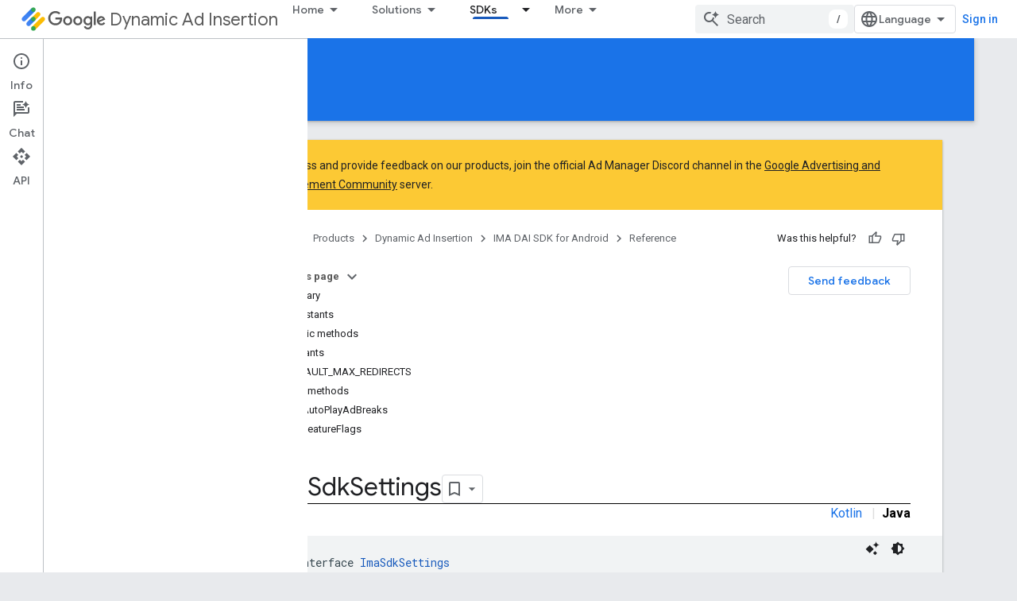

--- FILE ---
content_type: text/html; charset=utf-8
request_url: https://developers-dot-devsite-v2-prod.appspot.com/ad-manager/dynamic-ad-insertion/sdk/android/api/reference/com/google/ads/interactivemedia/v3/api/ImaSdkSettings
body_size: 26472
content:









<!doctype html>
<html 
      lang="en"
      dir="ltr">
  <head>
    <meta name="google-signin-client-id" content="721724668570-nbkv1cfusk7kk4eni4pjvepaus73b13t.apps.googleusercontent.com"><meta name="google-signin-scope"
          content="profile email https://www.googleapis.com/auth/developerprofiles https://www.googleapis.com/auth/developerprofiles.award https://www.googleapis.com/auth/devprofiles.full_control.firstparty"><meta property="og:site_name" content="Google for Developers">
    <meta property="og:type" content="website"><meta name="robots" content="noindex"><meta name="theme-color" content="#1a73e8"><meta charset="utf-8">
    <meta content="IE=Edge" http-equiv="X-UA-Compatible">
    <meta name="viewport" content="width=device-width, initial-scale=1">
    

    <link rel="manifest" href="/_pwa/developers/manifest.json"
          crossorigin="use-credentials">
    <link rel="preconnect" href="//www.gstatic.com" crossorigin>
    <link rel="preconnect" href="//fonts.gstatic.com" crossorigin>
    <link rel="preconnect" href="//fonts.googleapis.com" crossorigin>
    <link rel="preconnect" href="//apis.google.com" crossorigin>
    <link rel="preconnect" href="//www.google-analytics.com" crossorigin><link rel="stylesheet" href="//fonts.googleapis.com/css?family=Google+Sans:400,500|Roboto:400,400italic,500,500italic,700,700italic|Roboto+Mono:400,500,700&display=swap">
      <link rel="stylesheet"
            href="//fonts.googleapis.com/css2?family=Material+Icons&family=Material+Symbols+Outlined&display=block"><link rel="stylesheet" href="https://www.gstatic.com/devrel-devsite/prod/v3df8aae39978de8281d519c083a1ff09816fe422ab8f1bf9f8e360a62fb9949d/developers/css/app.css">
      <link rel="shortcut icon" href="https://www.gstatic.com/devrel-devsite/prod/v3df8aae39978de8281d519c083a1ff09816fe422ab8f1bf9f8e360a62fb9949d/developers/images/favicon-new.png">
    <link rel="apple-touch-icon" href="https://www.gstatic.com/devrel-devsite/prod/v3df8aae39978de8281d519c083a1ff09816fe422ab8f1bf9f8e360a62fb9949d/developers/images/touchicon-180-new.png"><link rel="canonical" href="https://developers.google.com/ad-manager/dynamic-ad-insertion/sdk/android/api/reference/com/google/ads/interactivemedia/v3/api/ImaSdkSettings">
      <link rel="dns-prefetch" href="//developers-dot-devsite-v2-prod.appspot.com"><link rel="search" type="application/opensearchdescription+xml"
            title="Google for Developers" href="https://developers-dot-devsite-v2-prod.appspot.com/s/opensearch.xml">
      <link rel="alternate" hreflang="en"
          href="https://developers.google.com/ad-manager/dynamic-ad-insertion/sdk/android/api/reference/com/google/ads/interactivemedia/v3/api/ImaSdkSettings" /><link rel="alternate" hreflang="x-default" href="https://developers.google.com/ad-manager/dynamic-ad-insertion/sdk/android/api/reference/com/google/ads/interactivemedia/v3/api/ImaSdkSettings" /><title>ImaSdkSettings &nbsp;|&nbsp; IMA DAI SDK for Android &nbsp;|&nbsp; Google for Developers</title>

<meta property="og:title" content="ImaSdkSettings &nbsp;|&nbsp; IMA DAI SDK for Android &nbsp;|&nbsp; Google for Developers"><meta property="og:url" content="https://developers.google.com/ad-manager/dynamic-ad-insertion/sdk/android/api/reference/com/google/ads/interactivemedia/v3/api/ImaSdkSettings"><meta property="og:image" content="https://www.gstatic.com/devrel-devsite/prod/v3df8aae39978de8281d519c083a1ff09816fe422ab8f1bf9f8e360a62fb9949d/developers/images/opengraph/google-blue.png">
  <meta property="og:image:width" content="1200">
  <meta property="og:image:height" content="675"><meta property="og:locale" content="en"><meta name="twitter:card" content="summary_large_image"><script type="application/ld+json">
  {
    "@context": "https://schema.org",
    "@type": "BreadcrumbList",
    "itemListElement": [{
      "@type": "ListItem",
      "position": 1,
      "name": "IMA DAI SDK for Android",
      "item": "https://developers.google.com/ad-manager/dynamic-ad-insertion/sdk/android/get-started"
    },{
      "@type": "ListItem",
      "position": 2,
      "name": "ImaSdkSettings",
      "item": "https://developers.google.com/ad-manager/dynamic-ad-insertion/sdk/android/api/reference/com/google/ads/interactivemedia/v3/api/ImaSdkSettings"
    }]
  }
  </script>
  
    




<meta name="generator" content="Dackka">

<meta name="gtm_var" data-key="docType" data-value="reference">



  

    
      <link rel="stylesheet" href="/extras.css"></head>
  <body class="color-scheme--light"
        template="page"
        theme="google-blue"
        type="reference"
        
        
        
        layout="docs"
        
        
        
        
        
          
            concierge='closed'
          
        
        display-toc
        pending>
  
    <devsite-progress type="indeterminate" id="app-progress"></devsite-progress>
  
  
    <a href="#main-content" class="skip-link button">
      
      Skip to main content
    </a>
    <section class="devsite-wrapper">
      <devsite-cookie-notification-bar></devsite-cookie-notification-bar><devsite-header role="banner">
  
    





















<div class="devsite-header--inner" data-nosnippet>
  <div class="devsite-top-logo-row-wrapper-wrapper">
    <div class="devsite-top-logo-row-wrapper">
      <div class="devsite-top-logo-row">
        <button type="button" id="devsite-hamburger-menu"
          class="devsite-header-icon-button button-flat material-icons gc-analytics-event"
          data-category="Site-Wide Custom Events"
          data-label="Navigation menu button"
          visually-hidden
          aria-label="Open menu">
        </button>
        
<div class="devsite-product-name-wrapper">

  
    
  
  <a href="https://developers-dot-devsite-v2-prod.appspot.com/ad-manager/dynamic-ad-insertion/sdk/android/get-started">
    
  <div class="devsite-product-logo-container"
       
       
       
    size="medium"
  >
  
    <picture>
      
      <img class="devsite-product-logo"
           alt="Google Dynamic Ad Insertion"
           src="https://developers-dot-devsite-v2-prod.appspot.com/static/ads/images/logo_admanager_192px.svg"
           srcset=" /static/ads/images/logo_admanager_192px.svg"
           sizes="64px"
           loading="lazy"
           >
    </picture>
  
  </div>
  
  </a>
  

  



  
  
  <span class="devsite-product-name">
    <ul class="devsite-breadcrumb-list"
  >
  
  <li class="devsite-breadcrumb-item
             devsite-has-google-wordmark">
    
    
    
      
      
        
  <a href="https://developers-dot-devsite-v2-prod.appspot.com/ad-manager/dynamic-ad-insertion/sdk/android/get-started"
      
        class="devsite-breadcrumb-link gc-analytics-event"
      
        data-category="Site-Wide Custom Events"
      
        data-label="Upper Header"
      
        data-value="1"
      
        track-type="globalNav"
      
        track-name="breadcrumb"
      
        track-metadata-position="1"
      
        track-metadata-eventdetail="Google Dynamic Ad Insertion"
      
    >
    
          <svg class="devsite-google-wordmark"
       xmlns="http://www.w3.org/2000/svg"
       viewBox="0 0 148 48">
    <title>Google</title>
    <path class="devsite-google-wordmark-svg-path" d="M19.58,37.65c-9.87,0-18.17-8.04-18.17-17.91c0-9.87,8.3-17.91,18.17-17.91c5.46,0,9.35,2.14,12.27,4.94l-3.45,3.45c-2.1-1.97-4.93-3.49-8.82-3.49c-7.21,0-12.84,5.81-12.84,13.02c0,7.21,5.64,13.02,12.84,13.02c4.67,0,7.34-1.88,9.04-3.58c1.4-1.4,2.32-3.41,2.66-6.16H19.58v-4.89h16.47c0.18,0.87,0.26,1.92,0.26,3.06c0,3.67-1.01,8.21-4.24,11.44C28.93,35.9,24.91,37.65,19.58,37.65z M61.78,26.12c0,6.64-5.1,11.53-11.36,11.53s-11.36-4.89-11.36-11.53c0-6.68,5.1-11.53,11.36-11.53S61.78,19.43,61.78,26.12z M56.8,26.12c0-4.15-2.96-6.99-6.39-6.99c-3.43,0-6.39,2.84-6.39,6.99c0,4.11,2.96,6.99,6.39,6.99C53.84,33.11,56.8,30.22,56.8,26.12z M87.25,26.12c0,6.64-5.1,11.53-11.36,11.53c-6.26,0-11.36-4.89-11.36-11.53c0-6.68,5.1-11.53,11.36-11.53C82.15,14.59,87.25,19.43,87.25,26.12zM82.28,26.12c0-4.15-2.96-6.99-6.39-6.99c-3.43,0-6.39,2.84-6.39,6.99c0,4.11,2.96,6.99,6.39,6.99C79.32,33.11,82.28,30.22,82.28,26.12z M112.09,15.29v20.7c0,8.52-5.02,12.01-10.96,12.01c-5.59,0-8.95-3.76-10.22-6.81l4.41-1.83c0.79,1.88,2.71,4.1,5.81,4.1c3.8,0,6.16-2.36,6.16-6.77v-1.66h-0.18c-1.14,1.4-3.32,2.62-6.07,2.62c-5.76,0-11.05-5.02-11.05-11.49c0-6.51,5.28-11.57,11.05-11.57c2.75,0,4.93,1.22,6.07,2.58h0.18v-1.88H112.09z M107.64,26.16c0-4.06-2.71-7.03-6.16-7.03c-3.49,0-6.42,2.97-6.42,7.03c0,4.02,2.93,6.94,6.42,6.94C104.93,33.11,107.64,30.18,107.64,26.16z M120.97,3.06v33.89h-5.07V3.06H120.97z M140.89,29.92l3.93,2.62c-1.27,1.88-4.32,5.11-9.61,5.11c-6.55,0-11.28-5.07-11.28-11.53c0-6.86,4.77-11.53,10.71-11.53c5.98,0,8.91,4.76,9.87,7.34l0.52,1.31l-15.42,6.38c1.18,2.31,3.01,3.49,5.59,3.49C137.79,33.11,139.58,31.84,140.89,29.92zM128.79,25.77l10.31-4.28c-0.57-1.44-2.27-2.45-4.28-2.45C132.24,19.04,128.66,21.31,128.79,25.77z"/>
  </svg>Dynamic Ad Insertion
        
  </a>
  
      
    
  </li>
  
</ul>
  </span>

</div>
        <div class="devsite-top-logo-row-middle">
          <div class="devsite-header-upper-tabs">
            
              
              
  <devsite-tabs class="upper-tabs">

    <nav class="devsite-tabs-wrapper" aria-label="Upper tabs">
      
        
          <tab class="devsite-dropdown
    
    
    
    ">
  
    <button
      class="devsite-tabs-content devsite-tabs-dropdown-only gc-analytics-event  devsite-icon devsite-icon-arrow-drop-down"
  
       track-type="nav"
       track-metadata-position="nav - home"
       track-metadata-module="primary nav"
       
       
         
           data-category="Site-Wide Custom Events"
         
           data-label="Tab: Home"
         
           track-name="home"
         
       >
    Home
  
  </button>
  
  <div class="devsite-tabs-dropdown" role="menu" aria-label="submenu" hidden>
    
    <div class="devsite-tabs-dropdown-content">
      
        <div class="devsite-tabs-dropdown-column
                    ">
          
            <ul class="devsite-tabs-dropdown-section
                       ">
              
              
              
                <li class="devsite-nav-item">
                  <a href="https://developers-dot-devsite-v2-prod.appspot.com/ad-manager/dynamic-ad-insertion"
                    
                     track-type="nav"
                     track-metadata-eventdetail="https://developers-dot-devsite-v2-prod.appspot.com/ad-manager/dynamic-ad-insertion"
                     track-metadata-position="nav - home"
                     track-metadata-module="tertiary nav"
                     
                     tooltip
                  >
                    
                    <div class="devsite-nav-item-title">
                      Home
                    </div>
                    
                  </a>
                </li>
              
            </ul>
          
        </div>
      
    </div>
  </div>
</tab>
        
      
        
          <tab class="devsite-dropdown
    
    
    
    ">
  
    <button
      class="devsite-tabs-content devsite-tabs-dropdown-only gc-analytics-event  devsite-icon devsite-icon-arrow-drop-down"
  
       track-type="nav"
       track-metadata-position="nav - solutions"
       track-metadata-module="primary nav"
       
       
         
           data-category="Site-Wide Custom Events"
         
           data-label="Tab: Solutions"
         
           track-name="solutions"
         
       >
    Solutions
  
  </button>
  
  <div class="devsite-tabs-dropdown" role="menu" aria-label="submenu" hidden>
    
    <div class="devsite-tabs-dropdown-content">
      
        <div class="devsite-tabs-dropdown-column
                    ">
          
            <ul class="devsite-tabs-dropdown-section
                       ">
              
              
              
                <li class="devsite-nav-item">
                  <a href="https://developers-dot-devsite-v2-prod.appspot.com/ad-manager/dynamic-ad-insertion/full-service"
                    
                     track-type="nav"
                     track-metadata-eventdetail="https://developers-dot-devsite-v2-prod.appspot.com/ad-manager/dynamic-ad-insertion/full-service"
                     track-metadata-position="nav - solutions"
                     track-metadata-module="tertiary nav"
                     
                     tooltip
                  
                    
                     data-label="Tab menu: Full service DAI"
                    
                     data-category="DAI top menu navigation"
                    
                  >
                    
                    <div class="devsite-nav-item-title">
                      Full service DAI
                    </div>
                    
                  </a>
                </li>
              
                <li class="devsite-nav-item">
                  <a href="https://developers-dot-devsite-v2-prod.appspot.com/ad-manager/dynamic-ad-insertion/pod-serving"
                    
                     track-type="nav"
                     track-metadata-eventdetail="https://developers-dot-devsite-v2-prod.appspot.com/ad-manager/dynamic-ad-insertion/pod-serving"
                     track-metadata-position="nav - solutions"
                     track-metadata-module="tertiary nav"
                     
                     tooltip
                  
                    
                     data-category="DAI top menu navigation"
                    
                     data-label="Tab menu: SDK - Pod serving DAI"
                    
                  >
                    
                    <div class="devsite-nav-item-title">
                      Pod serving DAI
                    </div>
                    
                  </a>
                </li>
              
                <li class="devsite-nav-item">
                  <a href="https://developers-dot-devsite-v2-prod.appspot.com/ad-manager/dynamic-ad-insertion/server-guided"
                    
                     track-type="nav"
                     track-metadata-eventdetail="https://developers-dot-devsite-v2-prod.appspot.com/ad-manager/dynamic-ad-insertion/server-guided"
                     track-metadata-position="nav - solutions"
                     track-metadata-module="tertiary nav"
                     
                     tooltip
                  
                    
                     data-label="Tab menu: SDK - Server guided DAI"
                    
                     data-category="DAI top menu navigation"
                    
                  >
                    
                    <div class="devsite-nav-item-title">
                      Server guided DAI
                    </div>
                    
                  </a>
                </li>
              
            </ul>
          
        </div>
      
    </div>
  </div>
</tab>
        
      
        
          <tab class="devsite-dropdown
    
    devsite-active
    
    ">
  
    <a href="https://developers-dot-devsite-v2-prod.appspot.com/ad-manager/dynamic-ad-insertion/sdk/android/get-started"
    class="devsite-tabs-content gc-analytics-event "
      track-metadata-eventdetail="https://developers-dot-devsite-v2-prod.appspot.com/ad-manager/dynamic-ad-insertion/sdk/android/get-started"
    
       track-type="nav"
       track-metadata-position="nav - sdks"
       track-metadata-module="primary nav"
       aria-label="SDKs, selected" 
       
         
           data-category="Site-Wide Custom Events"
         
           data-label="Tab: SDKs"
         
           track-name="sdks"
         
       >
    SDKs
  
    </a>
    
      <button
         aria-haspopup="menu"
         aria-expanded="false"
         aria-label="Dropdown menu for SDKs"
         track-type="nav"
         track-metadata-eventdetail="https://developers-dot-devsite-v2-prod.appspot.com/ad-manager/dynamic-ad-insertion/sdk/android/get-started"
         track-metadata-position="nav - sdks"
         track-metadata-module="primary nav"
         
          
            data-category="Site-Wide Custom Events"
          
            data-label="Tab: SDKs"
          
            track-name="sdks"
          
        
         class="devsite-tabs-dropdown-toggle devsite-icon devsite-icon-arrow-drop-down"></button>
    
  
  <div class="devsite-tabs-dropdown" role="menu" aria-label="submenu" hidden>
    
    <div class="devsite-tabs-dropdown-content">
      
        <div class="devsite-tabs-dropdown-column
                    ">
          
            <ul class="devsite-tabs-dropdown-section
                       ">
              
              
              
                <li class="devsite-nav-item">
                  <a href="https://developers-dot-devsite-v2-prod.appspot.com/ad-manager/dynamic-ad-insertion/sdk/html5"
                    
                     track-type="nav"
                     track-metadata-eventdetail="https://developers-dot-devsite-v2-prod.appspot.com/ad-manager/dynamic-ad-insertion/sdk/html5"
                     track-metadata-position="nav - sdks"
                     track-metadata-module="tertiary nav"
                     
                     tooltip
                  
                    
                     data-label="Tab menu: SDK - HTML5"
                    
                     data-category="DAI top menu navigation"
                    
                  >
                    
                    <div class="devsite-nav-item-title">
                      HTML5
                    </div>
                    
                  </a>
                </li>
              
                <li class="devsite-nav-item">
                  <a href="https://developers-dot-devsite-v2-prod.appspot.com/ad-manager/dynamic-ad-insertion/sdk/android"
                    
                     track-type="nav"
                     track-metadata-eventdetail="https://developers-dot-devsite-v2-prod.appspot.com/ad-manager/dynamic-ad-insertion/sdk/android"
                     track-metadata-position="nav - sdks"
                     track-metadata-module="tertiary nav"
                     
                     tooltip
                  
                    
                     data-label="Tab menu: SDK - Android"
                    
                     data-category="DAI top menu navigation"
                    
                  >
                    
                    <div class="devsite-nav-item-title">
                      Android
                    </div>
                    
                  </a>
                </li>
              
                <li class="devsite-nav-item">
                  <a href="https://developers-dot-devsite-v2-prod.appspot.com/ad-manager/dynamic-ad-insertion/sdk/ios"
                    
                     track-type="nav"
                     track-metadata-eventdetail="https://developers-dot-devsite-v2-prod.appspot.com/ad-manager/dynamic-ad-insertion/sdk/ios"
                     track-metadata-position="nav - sdks"
                     track-metadata-module="tertiary nav"
                     
                     tooltip
                  
                    
                     data-category="DAI top menu navigation"
                    
                     data-label="Tab menu: SDK - iOS"
                    
                  >
                    
                    <div class="devsite-nav-item-title">
                      iOS
                    </div>
                    
                  </a>
                </li>
              
                <li class="devsite-nav-item">
                  <a href="https://developers-dot-devsite-v2-prod.appspot.com/ad-manager/dynamic-ad-insertion/sdk/tvos"
                    
                     track-type="nav"
                     track-metadata-eventdetail="https://developers-dot-devsite-v2-prod.appspot.com/ad-manager/dynamic-ad-insertion/sdk/tvos"
                     track-metadata-position="nav - sdks"
                     track-metadata-module="tertiary nav"
                     
                     tooltip
                  
                    
                     data-label="Tab menu: SDK - tvOS"
                    
                     data-category="DAI top menu navigation"
                    
                  >
                    
                    <div class="devsite-nav-item-title">
                      tvOS
                    </div>
                    
                  </a>
                </li>
              
                <li class="devsite-nav-item">
                  <a href="https://developers-dot-devsite-v2-prod.appspot.com/ad-manager/dynamic-ad-insertion/sdk/cast"
                    
                     track-type="nav"
                     track-metadata-eventdetail="https://developers-dot-devsite-v2-prod.appspot.com/ad-manager/dynamic-ad-insertion/sdk/cast"
                     track-metadata-position="nav - sdks"
                     track-metadata-module="tertiary nav"
                     
                     tooltip
                  
                    
                     data-label="Tab menu: SDK - Chromecast"
                    
                     data-category="DAI top menu navigation"
                    
                  >
                    
                    <div class="devsite-nav-item-title">
                      Chromecast
                    </div>
                    
                  </a>
                </li>
              
                <li class="devsite-nav-item">
                  <a href="https://developers-dot-devsite-v2-prod.appspot.com/ad-manager/dynamic-ad-insertion/sdk/roku"
                    
                     track-type="nav"
                     track-metadata-eventdetail="https://developers-dot-devsite-v2-prod.appspot.com/ad-manager/dynamic-ad-insertion/sdk/roku"
                     track-metadata-position="nav - sdks"
                     track-metadata-module="tertiary nav"
                     
                     tooltip
                  
                    
                     data-category="DAI top menu navigation"
                    
                     data-label="Tab menu: SDK - Roku"
                    
                  >
                    
                    <div class="devsite-nav-item-title">
                      Roku
                    </div>
                    
                  </a>
                </li>
              
            </ul>
          
        </div>
      
    </div>
  </div>
</tab>
        
      
        
          <tab class="devsite-dropdown
    
    
    
    ">
  
    <button
      class="devsite-tabs-content devsite-tabs-dropdown-only gc-analytics-event  devsite-icon devsite-icon-arrow-drop-down"
  
       track-type="nav"
       track-metadata-position="nav - apis"
       track-metadata-module="primary nav"
       
       
         
           data-category="Site-Wide Custom Events"
         
           data-label="Tab: APIs"
         
           track-name="apis"
         
       >
    APIs
  
  </button>
  
  <div class="devsite-tabs-dropdown" role="menu" aria-label="submenu" hidden>
    
    <div class="devsite-tabs-dropdown-content">
      
        <div class="devsite-tabs-dropdown-column
                    ">
          
            <ul class="devsite-tabs-dropdown-section
                       ">
              
              
              
                <li class="devsite-nav-item">
                  <a href="https://developers-dot-devsite-v2-prod.appspot.com/ad-manager/dynamic-ad-insertion/api/full-service"
                    
                     track-type="nav"
                     track-metadata-eventdetail="https://developers-dot-devsite-v2-prod.appspot.com/ad-manager/dynamic-ad-insertion/api/full-service"
                     track-metadata-position="nav - apis"
                     track-metadata-module="tertiary nav"
                     
                     tooltip
                  
                    
                     data-category="DAI top menu navigation"
                    
                     data-label="Tab menu: API - Full service"
                    
                  >
                    
                    <div class="devsite-nav-item-title">
                      Full service DAI
                    </div>
                    
                  </a>
                </li>
              
                <li class="devsite-nav-item">
                  <a href="https://developers-dot-devsite-v2-prod.appspot.com/ad-manager/dynamic-ad-insertion/api/pod-serving"
                    
                     track-type="nav"
                     track-metadata-eventdetail="https://developers-dot-devsite-v2-prod.appspot.com/ad-manager/dynamic-ad-insertion/api/pod-serving"
                     track-metadata-position="nav - apis"
                     track-metadata-module="tertiary nav"
                     
                     tooltip
                  
                    
                     data-label="Tab menu: API - Pod serving"
                    
                     data-category="DAI top menu navigation"
                    
                  >
                    
                    <div class="devsite-nav-item-title">
                      Pod serving DAI
                    </div>
                    
                  </a>
                </li>
              
                <li class="devsite-nav-item">
                  <a href="https://developers-dot-devsite-v2-prod.appspot.com/ad-manager/video/Early.ad.break.notification"
                    
                     track-type="nav"
                     track-metadata-eventdetail="https://developers-dot-devsite-v2-prod.appspot.com/ad-manager/video/Early.ad.break.notification"
                     track-metadata-position="nav - apis"
                     track-metadata-module="tertiary nav"
                     
                     tooltip
                  
                    
                     data-label="Tab menu: API - EABN"
                    
                     data-category="DAI top menu navigation"
                    
                  >
                    
                    <div class="devsite-nav-item-title">
                      Early ad break notification v1
                    </div>
                    
                  </a>
                </li>
              
            </ul>
          
        </div>
      
    </div>
  </div>
</tab>
        
      
        
          <tab class="devsite-dropdown
    
    
    
    ">
  
    <button
      class="devsite-tabs-content devsite-tabs-dropdown-only gc-analytics-event  devsite-icon devsite-icon-arrow-drop-down"
  
       track-type="nav"
       track-metadata-position="nav - resources"
       track-metadata-module="primary nav"
       
       
         
           data-category="Site-Wide Custom Events"
         
           data-label="Tab: Resources"
         
           track-name="resources"
         
       >
    Resources
  
  </button>
  
  <div class="devsite-tabs-dropdown" role="menu" aria-label="submenu" hidden>
    
    <div class="devsite-tabs-dropdown-content">
      
        <div class="devsite-tabs-dropdown-column
                    ">
          
            <ul class="devsite-tabs-dropdown-section
                       ">
              
                <li class="devsite-nav-title" role="heading" tooltip>Support</li>
              
              
              
                <li class="devsite-nav-item">
                  <a href="//support.google.com/admanager/contact/contact_us_ima_sdk"
                    
                     track-type="nav"
                     track-metadata-eventdetail="//support.google.com/admanager/contact/contact_us_ima_sdk"
                     track-metadata-position="nav - resources"
                     track-metadata-module="tertiary nav"
                     
                       track-metadata-module_headline="support"
                     
                     tooltip
                  >
                    
                    <div class="devsite-nav-item-title">
                      Contact support
                    </div>
                    
                  </a>
                </li>
              
                <li class="devsite-nav-item">
                  <a href="https://developers-dot-devsite-v2-prod.appspot.com/ad-manager/dynamic-ad-insertion/terms"
                    
                     track-type="nav"
                     track-metadata-eventdetail="https://developers-dot-devsite-v2-prod.appspot.com/ad-manager/dynamic-ad-insertion/terms"
                     track-metadata-position="nav - resources"
                     track-metadata-module="tertiary nav"
                     
                       track-metadata-module_headline="support"
                     
                     tooltip
                  >
                    
                    <div class="devsite-nav-item-title">
                      Terms of service
                    </div>
                    
                  </a>
                </li>
              
                <li class="devsite-nav-item">
                  <a href="//groups.google.com/g/ima-sdk"
                    
                     track-type="nav"
                     track-metadata-eventdetail="//groups.google.com/g/ima-sdk"
                     track-metadata-position="nav - resources"
                     track-metadata-module="tertiary nav"
                     
                       track-metadata-module_headline="support"
                     
                     tooltip
                  >
                    
                    <div class="devsite-nav-item-title">
                      Developer (IMA SDK) forum
                    </div>
                    
                  </a>
                </li>
              
                <li class="devsite-nav-item">
                  <a href="//ads-developers.googleblog.com/search/label/ima_sdk"
                    
                     track-type="nav"
                     track-metadata-eventdetail="//ads-developers.googleblog.com/search/label/ima_sdk"
                     track-metadata-position="nav - resources"
                     track-metadata-module="tertiary nav"
                     
                       track-metadata-module_headline="support"
                     
                     tooltip
                  >
                    
                    <div class="devsite-nav-item-title">
                      Ads developer blog
                    </div>
                    
                  </a>
                </li>
              
            </ul>
          
        </div>
      
        <div class="devsite-tabs-dropdown-column
                    ">
          
            <ul class="devsite-tabs-dropdown-section
                       ">
              
                <li class="devsite-nav-title" role="heading" tooltip>Test tools</li>
              
              
              
                <li class="devsite-nav-item">
                  <a href="//googleads.github.io/googleads-ima-html5-dai/vsi/"
                    
                     track-type="nav"
                     track-metadata-eventdetail="//googleads.github.io/googleads-ima-html5-dai/vsi/"
                     track-metadata-position="nav - resources"
                     track-metadata-module="tertiary nav"
                     
                       track-metadata-module_headline="test tools"
                     
                     tooltip
                  >
                    
                    <div class="devsite-nav-item-title">
                      Video Suite Inspector
                    </div>
                    
                  </a>
                </li>
              
                <li class="devsite-nav-item">
                  <a href="https://developers-dot-devsite-v2-prod.appspot.com/ad-manager/dynamic-ad-insertion/streams"
                    
                     track-type="nav"
                     track-metadata-eventdetail="https://developers-dot-devsite-v2-prod.appspot.com/ad-manager/dynamic-ad-insertion/streams"
                     track-metadata-position="nav - resources"
                     track-metadata-module="tertiary nav"
                     
                       track-metadata-module_headline="test tools"
                     
                     tooltip
                  >
                    
                    <div class="devsite-nav-item-title">
                      Sample streams
                    </div>
                    
                  </a>
                </li>
              
            </ul>
          
        </div>
      
    </div>
  </div>
</tab>
        
      
    </nav>

  </devsite-tabs>

            
           </div>
          
<devsite-search
    enable-signin
    enable-search
    enable-suggestions
      enable-query-completion
    
    enable-search-summaries
    project-name="IMA DAI SDK for Android"
    tenant-name="Google for Developers"
    project-scope="/ad-manager/dynamic-ad-insertion/sdk/android/get-started"
    url-scoped="https://developers-dot-devsite-v2-prod.appspot.com/s/results/ad-manager/dynamic-ad-insertion/sdk/android/get-started"
    
    
    
    >
  <form class="devsite-search-form" action="https://developers-dot-devsite-v2-prod.appspot.com/s/results" method="GET">
    <div class="devsite-search-container">
      <button type="button"
              search-open
              class="devsite-search-button devsite-header-icon-button button-flat material-icons"
              
              aria-label="Open search"></button>
      <div class="devsite-searchbox">
        <input
          aria-activedescendant=""
          aria-autocomplete="list"
          
          aria-label="Search"
          aria-expanded="false"
          aria-haspopup="listbox"
          autocomplete="off"
          class="devsite-search-field devsite-search-query"
          name="q"
          
          placeholder="Search"
          role="combobox"
          type="text"
          value=""
          >
          <div class="devsite-search-image material-icons" aria-hidden="true">
            
              <svg class="devsite-search-ai-image" width="24" height="24" viewBox="0 0 24 24" fill="none" xmlns="http://www.w3.org/2000/svg">
                  <g clip-path="url(#clip0_6641_386)">
                    <path d="M19.6 21L13.3 14.7C12.8 15.1 12.225 15.4167 11.575 15.65C10.925 15.8833 10.2333 16 9.5 16C7.68333 16 6.14167 15.375 4.875 14.125C3.625 12.8583 3 11.3167 3 9.5C3 7.68333 3.625 6.15 4.875 4.9C6.14167 3.63333 7.68333 3 9.5 3C10.0167 3 10.5167 3.05833 11 3.175C11.4833 3.275 11.9417 3.43333 12.375 3.65L10.825 5.2C10.6083 5.13333 10.3917 5.08333 10.175 5.05C9.95833 5.01667 9.73333 5 9.5 5C8.25 5 7.18333 5.44167 6.3 6.325C5.43333 7.19167 5 8.25 5 9.5C5 10.75 5.43333 11.8167 6.3 12.7C7.18333 13.5667 8.25 14 9.5 14C10.6667 14 11.6667 13.625 12.5 12.875C13.35 12.1083 13.8417 11.15 13.975 10H15.975C15.925 10.6333 15.7833 11.2333 15.55 11.8C15.3333 12.3667 15.05 12.8667 14.7 13.3L21 19.6L19.6 21ZM17.5 12C17.5 10.4667 16.9667 9.16667 15.9 8.1C14.8333 7.03333 13.5333 6.5 12 6.5C13.5333 6.5 14.8333 5.96667 15.9 4.9C16.9667 3.83333 17.5 2.53333 17.5 0.999999C17.5 2.53333 18.0333 3.83333 19.1 4.9C20.1667 5.96667 21.4667 6.5 23 6.5C21.4667 6.5 20.1667 7.03333 19.1 8.1C18.0333 9.16667 17.5 10.4667 17.5 12Z" fill="#5F6368"/>
                  </g>
                <defs>
                <clipPath id="clip0_6641_386">
                <rect width="24" height="24" fill="white"/>
                </clipPath>
                </defs>
              </svg>
            
          </div>
          <div class="devsite-search-shortcut-icon-container" aria-hidden="true">
            <kbd class="devsite-search-shortcut-icon">/</kbd>
          </div>
      </div>
    </div>
  </form>
  <button type="button"
          search-close
          class="devsite-search-button devsite-header-icon-button button-flat material-icons"
          
          aria-label="Close search"></button>
</devsite-search>

        </div>

        

          

          

          

          
<devsite-language-selector>
  <ul role="presentation">
    
    
    <li role="presentation">
      <a role="menuitem" lang="en"
        >English</a>
    </li>
    
    <li role="presentation">
      <a role="menuitem" lang="de"
        >Deutsch</a>
    </li>
    
    <li role="presentation">
      <a role="menuitem" lang="es"
        >Español</a>
    </li>
    
    <li role="presentation">
      <a role="menuitem" lang="fr"
        >Français</a>
    </li>
    
    <li role="presentation">
      <a role="menuitem" lang="id"
        >Indonesia</a>
    </li>
    
    <li role="presentation">
      <a role="menuitem" lang="pt_br"
        >Português – Brasil</a>
    </li>
    
    <li role="presentation">
      <a role="menuitem" lang="ru"
        >Русский</a>
    </li>
    
    <li role="presentation">
      <a role="menuitem" lang="zh_cn"
        >中文 – 简体</a>
    </li>
    
    <li role="presentation">
      <a role="menuitem" lang="ja"
        >日本語</a>
    </li>
    
    <li role="presentation">
      <a role="menuitem" lang="ko"
        >한국어</a>
    </li>
    
  </ul>
</devsite-language-selector>


          

        

        
          <devsite-user 
                        
                        
                          enable-profiles
                        
                        
                          fp-auth
                        
                        id="devsite-user">
            
              
              <span class="button devsite-top-button" aria-hidden="true" visually-hidden>Sign in</span>
            
          </devsite-user>
        
        
        
      </div>
    </div>
  </div>



  <div class="devsite-collapsible-section
    ">
    <div class="devsite-header-background">
      
        
          <div class="devsite-product-id-row"
           >
            <div class="devsite-product-description-row">
              
                
                <div class="devsite-product-id">
                  
                  
                  
                    <ul class="devsite-breadcrumb-list"
  >
  
  <li class="devsite-breadcrumb-item
             ">
    
    
    
      
        
  <a href="https://developers-dot-devsite-v2-prod.appspot.com/ad-manager/dynamic-ad-insertion/sdk/android/get-started"
      
        class="devsite-breadcrumb-link gc-analytics-event"
      
        data-category="Site-Wide Custom Events"
      
        data-label="Lower Header"
      
        data-value="1"
      
        track-type="globalNav"
      
        track-name="breadcrumb"
      
        track-metadata-position="1"
      
        track-metadata-eventdetail=""
      
    >
    
          IMA DAI SDK for Android
        
  </a>
  
      
    
  </li>
  
</ul>
                </div>
                
              
              
            </div>
            
          </div>
          
        
      
      
        <div class="devsite-doc-set-nav-row">
          
          
            
            
  <devsite-tabs class="lower-tabs">

    <nav class="devsite-tabs-wrapper" aria-label="Lower tabs">
      
        
          <tab  >
            
    <a href="https://developers-dot-devsite-v2-prod.appspot.com/ad-manager/dynamic-ad-insertion/sdk/android/get-started"
    class="devsite-tabs-content gc-analytics-event "
      track-metadata-eventdetail="https://developers-dot-devsite-v2-prod.appspot.com/ad-manager/dynamic-ad-insertion/sdk/android/get-started"
    
       track-type="nav"
       track-metadata-position="nav - guides"
       track-metadata-module="primary nav"
       
       
         
           data-category="Site-Wide Custom Events"
         
           data-label="Tab: Guides"
         
           track-name="guides"
         
       >
    Guides
  
    </a>
    
  
          </tab>
        
      
        
          <tab  class="devsite-active">
            
    <a href="https://developers-dot-devsite-v2-prod.appspot.com/ad-manager/dynamic-ad-insertion/sdk/android/api/reference/com/google/ads/interactivemedia/v3/api/package-summary"
    class="devsite-tabs-content gc-analytics-event "
      track-metadata-eventdetail="https://developers-dot-devsite-v2-prod.appspot.com/ad-manager/dynamic-ad-insertion/sdk/android/api/reference/com/google/ads/interactivemedia/v3/api/package-summary"
    
       track-type="nav"
       track-metadata-position="nav - reference"
       track-metadata-module="primary nav"
       aria-label="Reference, selected" 
       
         
           data-category="Site-Wide Custom Events"
         
           data-label="Tab: Reference"
         
           track-name="reference"
         
       >
    Reference
  
    </a>
    
  
          </tab>
        
      
        
          <tab  >
            
    <a href="https://developers-dot-devsite-v2-prod.appspot.com/ad-manager/dynamic-ad-insertion/sdk/android/download"
    class="devsite-tabs-content gc-analytics-event "
      track-metadata-eventdetail="https://developers-dot-devsite-v2-prod.appspot.com/ad-manager/dynamic-ad-insertion/sdk/android/download"
    
       track-type="nav"
       track-metadata-position="nav - download"
       track-metadata-module="primary nav"
       
       
         
           data-category="Site-Wide Custom Events"
         
           data-label="Tab: Download"
         
           track-name="download"
         
       >
    Download
  
    </a>
    
  
          </tab>
        
      
    </nav>

  </devsite-tabs>

          
          
        </div>
      
    </div>
  </div>

</div>



  

  
</devsite-header>
      <devsite-book-nav scrollbars >
        
          





















<div class="devsite-book-nav-filter"
     >
  <span class="filter-list-icon material-icons" aria-hidden="true"></span>
  <input type="text"
         placeholder="Filter"
         
         aria-label="Type to filter"
         role="searchbox">
  
  <span class="filter-clear-button hidden"
        data-title="Clear filter"
        aria-label="Clear filter"
        role="button"
        tabindex="0"></span>
</div>

<nav class="devsite-book-nav devsite-nav nocontent"
     aria-label="Side menu">
  <div class="devsite-mobile-header">
    <button type="button"
            id="devsite-close-nav"
            class="devsite-header-icon-button button-flat material-icons gc-analytics-event"
            data-category="Site-Wide Custom Events"
            data-label="Close navigation"
            aria-label="Close navigation">
    </button>
    <div class="devsite-product-name-wrapper">

  
    
  
  <a href="https://developers-dot-devsite-v2-prod.appspot.com/ad-manager/dynamic-ad-insertion/sdk/android/get-started">
    
  <div class="devsite-product-logo-container"
       
       
       
    size="medium"
  >
  
    <picture>
      
      <img class="devsite-product-logo"
           alt="Google Dynamic Ad Insertion"
           src="https://developers-dot-devsite-v2-prod.appspot.com/static/ads/images/logo_admanager_192px.svg"
           srcset=" /static/ads/images/logo_admanager_192px.svg"
           sizes="64px"
           loading="lazy"
           >
    </picture>
  
  </div>
  
  </a>
  

  


  
      <span class="devsite-product-name">
        
        
        <ul class="devsite-breadcrumb-list"
  >
  
  <li class="devsite-breadcrumb-item
             devsite-has-google-wordmark">
    
    
    
      
      
        
  <a href="https://developers-dot-devsite-v2-prod.appspot.com/ad-manager/dynamic-ad-insertion/sdk/android/get-started"
      
        class="devsite-breadcrumb-link gc-analytics-event"
      
        data-category="Site-Wide Custom Events"
      
        data-label="Upper Header"
      
        data-value="1"
      
        track-type="globalNav"
      
        track-name="breadcrumb"
      
        track-metadata-position="1"
      
        track-metadata-eventdetail="Google Dynamic Ad Insertion"
      
    >
    
          <svg class="devsite-google-wordmark"
       xmlns="http://www.w3.org/2000/svg"
       viewBox="0 0 148 48">
    <title>Google</title>
    <path class="devsite-google-wordmark-svg-path" d="M19.58,37.65c-9.87,0-18.17-8.04-18.17-17.91c0-9.87,8.3-17.91,18.17-17.91c5.46,0,9.35,2.14,12.27,4.94l-3.45,3.45c-2.1-1.97-4.93-3.49-8.82-3.49c-7.21,0-12.84,5.81-12.84,13.02c0,7.21,5.64,13.02,12.84,13.02c4.67,0,7.34-1.88,9.04-3.58c1.4-1.4,2.32-3.41,2.66-6.16H19.58v-4.89h16.47c0.18,0.87,0.26,1.92,0.26,3.06c0,3.67-1.01,8.21-4.24,11.44C28.93,35.9,24.91,37.65,19.58,37.65z M61.78,26.12c0,6.64-5.1,11.53-11.36,11.53s-11.36-4.89-11.36-11.53c0-6.68,5.1-11.53,11.36-11.53S61.78,19.43,61.78,26.12z M56.8,26.12c0-4.15-2.96-6.99-6.39-6.99c-3.43,0-6.39,2.84-6.39,6.99c0,4.11,2.96,6.99,6.39,6.99C53.84,33.11,56.8,30.22,56.8,26.12z M87.25,26.12c0,6.64-5.1,11.53-11.36,11.53c-6.26,0-11.36-4.89-11.36-11.53c0-6.68,5.1-11.53,11.36-11.53C82.15,14.59,87.25,19.43,87.25,26.12zM82.28,26.12c0-4.15-2.96-6.99-6.39-6.99c-3.43,0-6.39,2.84-6.39,6.99c0,4.11,2.96,6.99,6.39,6.99C79.32,33.11,82.28,30.22,82.28,26.12z M112.09,15.29v20.7c0,8.52-5.02,12.01-10.96,12.01c-5.59,0-8.95-3.76-10.22-6.81l4.41-1.83c0.79,1.88,2.71,4.1,5.81,4.1c3.8,0,6.16-2.36,6.16-6.77v-1.66h-0.18c-1.14,1.4-3.32,2.62-6.07,2.62c-5.76,0-11.05-5.02-11.05-11.49c0-6.51,5.28-11.57,11.05-11.57c2.75,0,4.93,1.22,6.07,2.58h0.18v-1.88H112.09z M107.64,26.16c0-4.06-2.71-7.03-6.16-7.03c-3.49,0-6.42,2.97-6.42,7.03c0,4.02,2.93,6.94,6.42,6.94C104.93,33.11,107.64,30.18,107.64,26.16z M120.97,3.06v33.89h-5.07V3.06H120.97z M140.89,29.92l3.93,2.62c-1.27,1.88-4.32,5.11-9.61,5.11c-6.55,0-11.28-5.07-11.28-11.53c0-6.86,4.77-11.53,10.71-11.53c5.98,0,8.91,4.76,9.87,7.34l0.52,1.31l-15.42,6.38c1.18,2.31,3.01,3.49,5.59,3.49C137.79,33.11,139.58,31.84,140.89,29.92zM128.79,25.77l10.31-4.28c-0.57-1.44-2.27-2.45-4.28-2.45C132.24,19.04,128.66,21.31,128.79,25.77z"/>
  </svg>Dynamic Ad Insertion
        
  </a>
  
      
    
  </li>
  
</ul>
      </span>
    

</div>
  </div>

  <div class="devsite-book-nav-wrapper">
    <div class="devsite-mobile-nav-top">
      
        <ul class="devsite-nav-list">
          
            <li class="devsite-nav-item">
              
  
  <span
    
       class="devsite-nav-title"
       tooltip
    
    
      
        data-category="Site-Wide Custom Events"
      
        data-label="Tab: Home"
      
        track-name="home"
      
    >
  
    <span class="devsite-nav-text" tooltip >
      Home
   </span>
    
  
  </span>
  

  
    <ul class="devsite-nav-responsive-tabs devsite-nav-has-menu
               ">
      
<li class="devsite-nav-item">

  
  <span
    
       class="devsite-nav-title"
       tooltip
    
    
      
        data-category="Site-Wide Custom Events"
      
        data-label="Tab: Home"
      
        track-name="home"
      
    >
  
    <span class="devsite-nav-text" tooltip menu="Home">
      More
   </span>
    
    <span class="devsite-nav-icon material-icons" data-icon="forward"
          menu="Home">
    </span>
    
  
  </span>
  

</li>

    </ul>
  
              
            </li>
          
            <li class="devsite-nav-item">
              
  
  <span
    
       class="devsite-nav-title"
       tooltip
    
    
      
        data-category="Site-Wide Custom Events"
      
        data-label="Tab: Solutions"
      
        track-name="solutions"
      
    >
  
    <span class="devsite-nav-text" tooltip >
      Solutions
   </span>
    
  
  </span>
  

  
    <ul class="devsite-nav-responsive-tabs devsite-nav-has-menu
               ">
      
<li class="devsite-nav-item">

  
  <span
    
       class="devsite-nav-title"
       tooltip
    
    
      
        data-category="Site-Wide Custom Events"
      
        data-label="Tab: Solutions"
      
        track-name="solutions"
      
    >
  
    <span class="devsite-nav-text" tooltip menu="Solutions">
      More
   </span>
    
    <span class="devsite-nav-icon material-icons" data-icon="forward"
          menu="Solutions">
    </span>
    
  
  </span>
  

</li>

    </ul>
  
              
            </li>
          
            <li class="devsite-nav-item">
              
  
  <a href="/ad-manager/dynamic-ad-insertion/sdk/android/get-started"
    
       class="devsite-nav-title gc-analytics-event
              
              devsite-nav-active"
    

    
      
        data-category="Site-Wide Custom Events"
      
        data-label="Tab: SDKs"
      
        track-name="sdks"
      
    
     data-category="Site-Wide Custom Events"
     data-label="Responsive Tab: SDKs"
     track-type="globalNav"
     track-metadata-eventDetail="globalMenu"
     track-metadata-position="nav">
  
    <span class="devsite-nav-text" tooltip >
      SDKs
   </span>
    
  
  </a>
  

  
    <ul class="devsite-nav-responsive-tabs devsite-nav-has-menu
               ">
      
<li class="devsite-nav-item">

  
  <span
    
       class="devsite-nav-title"
       tooltip
    
    
      
        data-category="Site-Wide Custom Events"
      
        data-label="Tab: SDKs"
      
        track-name="sdks"
      
    >
  
    <span class="devsite-nav-text" tooltip menu="SDKs">
      More
   </span>
    
    <span class="devsite-nav-icon material-icons" data-icon="forward"
          menu="SDKs">
    </span>
    
  
  </span>
  

</li>

    </ul>
  
              
                <ul class="devsite-nav-responsive-tabs">
                  
                    
                    
                    
                    <li class="devsite-nav-item">
                      
  
  <a href="/ad-manager/dynamic-ad-insertion/sdk/android/get-started"
    
       class="devsite-nav-title gc-analytics-event
              
              "
    

    
      
        data-category="Site-Wide Custom Events"
      
        data-label="Tab: Guides"
      
        track-name="guides"
      
    
     data-category="Site-Wide Custom Events"
     data-label="Responsive Tab: Guides"
     track-type="globalNav"
     track-metadata-eventDetail="globalMenu"
     track-metadata-position="nav">
  
    <span class="devsite-nav-text" tooltip >
      Guides
   </span>
    
  
  </a>
  

  
                    </li>
                  
                    
                    
                    
                    <li class="devsite-nav-item">
                      
  
  <a href="/ad-manager/dynamic-ad-insertion/sdk/android/api/reference/com/google/ads/interactivemedia/v3/api/package-summary"
    
       class="devsite-nav-title gc-analytics-event
              
              devsite-nav-active"
    

    
      
        data-category="Site-Wide Custom Events"
      
        data-label="Tab: Reference"
      
        track-name="reference"
      
    
     data-category="Site-Wide Custom Events"
     data-label="Responsive Tab: Reference"
     track-type="globalNav"
     track-metadata-eventDetail="globalMenu"
     track-metadata-position="nav">
  
    <span class="devsite-nav-text" tooltip menu="_book">
      Reference
   </span>
    
  
  </a>
  

  
                    </li>
                  
                    
                    
                    
                    <li class="devsite-nav-item">
                      
  
  <a href="/ad-manager/dynamic-ad-insertion/sdk/android/download"
    
       class="devsite-nav-title gc-analytics-event
              
              "
    

    
      
        data-category="Site-Wide Custom Events"
      
        data-label="Tab: Download"
      
        track-name="download"
      
    
     data-category="Site-Wide Custom Events"
     data-label="Responsive Tab: Download"
     track-type="globalNav"
     track-metadata-eventDetail="globalMenu"
     track-metadata-position="nav">
  
    <span class="devsite-nav-text" tooltip >
      Download
   </span>
    
  
  </a>
  

  
                    </li>
                  
                </ul>
              
            </li>
          
            <li class="devsite-nav-item">
              
  
  <span
    
       class="devsite-nav-title"
       tooltip
    
    
      
        data-category="Site-Wide Custom Events"
      
        data-label="Tab: APIs"
      
        track-name="apis"
      
    >
  
    <span class="devsite-nav-text" tooltip >
      APIs
   </span>
    
  
  </span>
  

  
    <ul class="devsite-nav-responsive-tabs devsite-nav-has-menu
               ">
      
<li class="devsite-nav-item">

  
  <span
    
       class="devsite-nav-title"
       tooltip
    
    
      
        data-category="Site-Wide Custom Events"
      
        data-label="Tab: APIs"
      
        track-name="apis"
      
    >
  
    <span class="devsite-nav-text" tooltip menu="APIs">
      More
   </span>
    
    <span class="devsite-nav-icon material-icons" data-icon="forward"
          menu="APIs">
    </span>
    
  
  </span>
  

</li>

    </ul>
  
              
            </li>
          
            <li class="devsite-nav-item">
              
  
  <span
    
       class="devsite-nav-title"
       tooltip
    
    
      
        data-category="Site-Wide Custom Events"
      
        data-label="Tab: Resources"
      
        track-name="resources"
      
    >
  
    <span class="devsite-nav-text" tooltip >
      Resources
   </span>
    
  
  </span>
  

  
    <ul class="devsite-nav-responsive-tabs devsite-nav-has-menu
               ">
      
<li class="devsite-nav-item">

  
  <span
    
       class="devsite-nav-title"
       tooltip
    
    
      
        data-category="Site-Wide Custom Events"
      
        data-label="Tab: Resources"
      
        track-name="resources"
      
    >
  
    <span class="devsite-nav-text" tooltip menu="Resources">
      More
   </span>
    
    <span class="devsite-nav-icon material-icons" data-icon="forward"
          menu="Resources">
    </span>
    
  
  </span>
  

</li>

    </ul>
  
              
            </li>
          
          
          
        </ul>
      
    </div>
    
      <div class="devsite-mobile-nav-bottom">
        
          
          <ul class="devsite-nav-list" menu="_book">
            <li class="devsite-nav-item
           devsite-nav-expandable"><div class="devsite-expandable-nav">
      <a class="devsite-nav-toggle" aria-hidden="true"></a><div class="devsite-nav-title devsite-nav-title-no-path" tabindex="0" role="button">
        <span class="devsite-nav-text" tooltip>Interactive Media Ads SDK</span>
      </div><ul class="devsite-nav-section"><li class="devsite-nav-item
           devsite-nav-expandable"><div class="devsite-expandable-nav">
      <a class="devsite-nav-toggle" aria-hidden="true"></a><div class="devsite-nav-title devsite-nav-title-no-path" tabindex="0" role="button">
        <span class="devsite-nav-text" tooltip>api</span>
      </div><ul class="devsite-nav-section"><li class="devsite-nav-item"><a href="/ad-manager/dynamic-ad-insertion/sdk/android/api/reference/com/google/ads/interactivemedia/v3/api/package-summary"
        class="devsite-nav-title gc-analytics-event"
        data-category="Site-Wide Custom Events"
        data-label="Book nav link, pathname: /ad-manager/dynamic-ad-insertion/sdk/android/api/reference/com/google/ads/interactivemedia/v3/api/package-summary"
        track-type="bookNav"
        track-name="click"
        track-metadata-eventdetail="/ad-manager/dynamic-ad-insertion/sdk/android/api/reference/com/google/ads/interactivemedia/v3/api/package-summary"
      ><span class="devsite-nav-text" tooltip>Overview</span></a></li><li class="devsite-nav-item
           devsite-nav-expandable"><div class="devsite-expandable-nav">
      <a class="devsite-nav-toggle" aria-hidden="true"></a><div class="devsite-nav-title devsite-nav-title-no-path" tabindex="0" role="button">
        <span class="devsite-nav-text" tooltip>Interfaces</span>
      </div><ul class="devsite-nav-section"><li class="devsite-nav-item"><a href="/ad-manager/dynamic-ad-insertion/sdk/android/api/reference/com/google/ads/interactivemedia/v3/api/Ad"
        class="devsite-nav-title gc-analytics-event"
        data-category="Site-Wide Custom Events"
        data-label="Book nav link, pathname: /ad-manager/dynamic-ad-insertion/sdk/android/api/reference/com/google/ads/interactivemedia/v3/api/Ad"
        track-type="bookNav"
        track-name="click"
        track-metadata-eventdetail="/ad-manager/dynamic-ad-insertion/sdk/android/api/reference/com/google/ads/interactivemedia/v3/api/Ad"
      ><span class="devsite-nav-text" tooltip>Ad</span></a></li><li class="devsite-nav-item"><a href="/ad-manager/dynamic-ad-insertion/sdk/android/api/reference/com/google/ads/interactivemedia/v3/api/AdDisplayContainer"
        class="devsite-nav-title gc-analytics-event"
        data-category="Site-Wide Custom Events"
        data-label="Book nav link, pathname: /ad-manager/dynamic-ad-insertion/sdk/android/api/reference/com/google/ads/interactivemedia/v3/api/AdDisplayContainer"
        track-type="bookNav"
        track-name="click"
        track-metadata-eventdetail="/ad-manager/dynamic-ad-insertion/sdk/android/api/reference/com/google/ads/interactivemedia/v3/api/AdDisplayContainer"
      ><span class="devsite-nav-text" tooltip>AdDisplayContainer</span></a></li><li class="devsite-nav-item"><a href="/ad-manager/dynamic-ad-insertion/sdk/android/api/reference/com/google/ads/interactivemedia/v3/api/AdErrorEvent"
        class="devsite-nav-title gc-analytics-event"
        data-category="Site-Wide Custom Events"
        data-label="Book nav link, pathname: /ad-manager/dynamic-ad-insertion/sdk/android/api/reference/com/google/ads/interactivemedia/v3/api/AdErrorEvent"
        track-type="bookNav"
        track-name="click"
        track-metadata-eventdetail="/ad-manager/dynamic-ad-insertion/sdk/android/api/reference/com/google/ads/interactivemedia/v3/api/AdErrorEvent"
      ><span class="devsite-nav-text" tooltip>AdErrorEvent</span></a></li><li class="devsite-nav-item"><a href="/ad-manager/dynamic-ad-insertion/sdk/android/api/reference/com/google/ads/interactivemedia/v3/api/AdErrorEvent.AdErrorListener"
        class="devsite-nav-title gc-analytics-event"
        data-category="Site-Wide Custom Events"
        data-label="Book nav link, pathname: /ad-manager/dynamic-ad-insertion/sdk/android/api/reference/com/google/ads/interactivemedia/v3/api/AdErrorEvent.AdErrorListener"
        track-type="bookNav"
        track-name="click"
        track-metadata-eventdetail="/ad-manager/dynamic-ad-insertion/sdk/android/api/reference/com/google/ads/interactivemedia/v3/api/AdErrorEvent.AdErrorListener"
      ><span class="devsite-nav-text" tooltip>AdErrorEvent.AdErrorListener</span></a></li><li class="devsite-nav-item"><a href="/ad-manager/dynamic-ad-insertion/sdk/android/api/reference/com/google/ads/interactivemedia/v3/api/AdEvent"
        class="devsite-nav-title gc-analytics-event"
        data-category="Site-Wide Custom Events"
        data-label="Book nav link, pathname: /ad-manager/dynamic-ad-insertion/sdk/android/api/reference/com/google/ads/interactivemedia/v3/api/AdEvent"
        track-type="bookNav"
        track-name="click"
        track-metadata-eventdetail="/ad-manager/dynamic-ad-insertion/sdk/android/api/reference/com/google/ads/interactivemedia/v3/api/AdEvent"
      ><span class="devsite-nav-text" tooltip>AdEvent</span></a></li><li class="devsite-nav-item"><a href="/ad-manager/dynamic-ad-insertion/sdk/android/api/reference/com/google/ads/interactivemedia/v3/api/AdEvent.AdEventListener"
        class="devsite-nav-title gc-analytics-event"
        data-category="Site-Wide Custom Events"
        data-label="Book nav link, pathname: /ad-manager/dynamic-ad-insertion/sdk/android/api/reference/com/google/ads/interactivemedia/v3/api/AdEvent.AdEventListener"
        track-type="bookNav"
        track-name="click"
        track-metadata-eventdetail="/ad-manager/dynamic-ad-insertion/sdk/android/api/reference/com/google/ads/interactivemedia/v3/api/AdEvent.AdEventListener"
      ><span class="devsite-nav-text" tooltip>AdEvent.AdEventListener</span></a></li><li class="devsite-nav-item"><a href="/ad-manager/dynamic-ad-insertion/sdk/android/api/reference/com/google/ads/interactivemedia/v3/api/AdPeriodInfo"
        class="devsite-nav-title gc-analytics-event"
        data-category="Site-Wide Custom Events"
        data-label="Book nav link, pathname: /ad-manager/dynamic-ad-insertion/sdk/android/api/reference/com/google/ads/interactivemedia/v3/api/AdPeriodInfo"
        track-type="bookNav"
        track-name="click"
        track-metadata-eventdetail="/ad-manager/dynamic-ad-insertion/sdk/android/api/reference/com/google/ads/interactivemedia/v3/api/AdPeriodInfo"
      ><span class="devsite-nav-text" tooltip>AdPeriodInfo</span></a></li><li class="devsite-nav-item"><a href="/ad-manager/dynamic-ad-insertion/sdk/android/api/reference/com/google/ads/interactivemedia/v3/api/AdPodInfo"
        class="devsite-nav-title gc-analytics-event"
        data-category="Site-Wide Custom Events"
        data-label="Book nav link, pathname: /ad-manager/dynamic-ad-insertion/sdk/android/api/reference/com/google/ads/interactivemedia/v3/api/AdPodInfo"
        track-type="bookNav"
        track-name="click"
        track-metadata-eventdetail="/ad-manager/dynamic-ad-insertion/sdk/android/api/reference/com/google/ads/interactivemedia/v3/api/AdPodInfo"
      ><span class="devsite-nav-text" tooltip>AdPodInfo</span></a></li><li class="devsite-nav-item"><a href="/ad-manager/dynamic-ad-insertion/sdk/android/api/reference/com/google/ads/interactivemedia/v3/api/AdProgressInfo"
        class="devsite-nav-title gc-analytics-event"
        data-category="Site-Wide Custom Events"
        data-label="Book nav link, pathname: /ad-manager/dynamic-ad-insertion/sdk/android/api/reference/com/google/ads/interactivemedia/v3/api/AdProgressInfo"
        track-type="bookNav"
        track-name="click"
        track-metadata-eventdetail="/ad-manager/dynamic-ad-insertion/sdk/android/api/reference/com/google/ads/interactivemedia/v3/api/AdProgressInfo"
      ><span class="devsite-nav-text" tooltip>AdProgressInfo</span></a></li><li class="devsite-nav-item"><a href="/ad-manager/dynamic-ad-insertion/sdk/android/api/reference/com/google/ads/interactivemedia/v3/api/AdSlot"
        class="devsite-nav-title gc-analytics-event"
        data-category="Site-Wide Custom Events"
        data-label="Book nav link, pathname: /ad-manager/dynamic-ad-insertion/sdk/android/api/reference/com/google/ads/interactivemedia/v3/api/AdSlot"
        track-type="bookNav"
        track-name="click"
        track-metadata-eventdetail="/ad-manager/dynamic-ad-insertion/sdk/android/api/reference/com/google/ads/interactivemedia/v3/api/AdSlot"
      ><span class="devsite-nav-text" tooltip>AdSlot</span></a></li><li class="devsite-nav-item"><a href="/ad-manager/dynamic-ad-insertion/sdk/android/api/reference/com/google/ads/interactivemedia/v3/api/AdsLoader"
        class="devsite-nav-title gc-analytics-event"
        data-category="Site-Wide Custom Events"
        data-label="Book nav link, pathname: /ad-manager/dynamic-ad-insertion/sdk/android/api/reference/com/google/ads/interactivemedia/v3/api/AdsLoader"
        track-type="bookNav"
        track-name="click"
        track-metadata-eventdetail="/ad-manager/dynamic-ad-insertion/sdk/android/api/reference/com/google/ads/interactivemedia/v3/api/AdsLoader"
      ><span class="devsite-nav-text" tooltip>AdsLoader</span></a></li><li class="devsite-nav-item"><a href="/ad-manager/dynamic-ad-insertion/sdk/android/api/reference/com/google/ads/interactivemedia/v3/api/AdsLoader.AdsLoadedListener"
        class="devsite-nav-title gc-analytics-event"
        data-category="Site-Wide Custom Events"
        data-label="Book nav link, pathname: /ad-manager/dynamic-ad-insertion/sdk/android/api/reference/com/google/ads/interactivemedia/v3/api/AdsLoader.AdsLoadedListener"
        track-type="bookNav"
        track-name="click"
        track-metadata-eventdetail="/ad-manager/dynamic-ad-insertion/sdk/android/api/reference/com/google/ads/interactivemedia/v3/api/AdsLoader.AdsLoadedListener"
      ><span class="devsite-nav-text" tooltip>AdsLoader.AdsLoadedListener</span></a></li><li class="devsite-nav-item"><a href="/ad-manager/dynamic-ad-insertion/sdk/android/api/reference/com/google/ads/interactivemedia/v3/api/AdsManager"
        class="devsite-nav-title gc-analytics-event"
        data-category="Site-Wide Custom Events"
        data-label="Book nav link, pathname: /ad-manager/dynamic-ad-insertion/sdk/android/api/reference/com/google/ads/interactivemedia/v3/api/AdsManager"
        track-type="bookNav"
        track-name="click"
        track-metadata-eventdetail="/ad-manager/dynamic-ad-insertion/sdk/android/api/reference/com/google/ads/interactivemedia/v3/api/AdsManager"
      ><span class="devsite-nav-text" tooltip>AdsManager</span></a></li><li class="devsite-nav-item"><a href="/ad-manager/dynamic-ad-insertion/sdk/android/api/reference/com/google/ads/interactivemedia/v3/api/AdsManagerLoadedEvent"
        class="devsite-nav-title gc-analytics-event"
        data-category="Site-Wide Custom Events"
        data-label="Book nav link, pathname: /ad-manager/dynamic-ad-insertion/sdk/android/api/reference/com/google/ads/interactivemedia/v3/api/AdsManagerLoadedEvent"
        track-type="bookNav"
        track-name="click"
        track-metadata-eventdetail="/ad-manager/dynamic-ad-insertion/sdk/android/api/reference/com/google/ads/interactivemedia/v3/api/AdsManagerLoadedEvent"
      ><span class="devsite-nav-text" tooltip>AdsManagerLoadedEvent</span></a></li><li class="devsite-nav-item"><a href="/ad-manager/dynamic-ad-insertion/sdk/android/api/reference/com/google/ads/interactivemedia/v3/api/AdsRenderingSettings"
        class="devsite-nav-title gc-analytics-event"
        data-category="Site-Wide Custom Events"
        data-label="Book nav link, pathname: /ad-manager/dynamic-ad-insertion/sdk/android/api/reference/com/google/ads/interactivemedia/v3/api/AdsRenderingSettings"
        track-type="bookNav"
        track-name="click"
        track-metadata-eventdetail="/ad-manager/dynamic-ad-insertion/sdk/android/api/reference/com/google/ads/interactivemedia/v3/api/AdsRenderingSettings"
      ><span class="devsite-nav-text" tooltip>AdsRenderingSettings</span></a></li><li class="devsite-nav-item"><a href="/ad-manager/dynamic-ad-insertion/sdk/android/api/reference/com/google/ads/interactivemedia/v3/api/AdsRequest"
        class="devsite-nav-title gc-analytics-event"
        data-category="Site-Wide Custom Events"
        data-label="Book nav link, pathname: /ad-manager/dynamic-ad-insertion/sdk/android/api/reference/com/google/ads/interactivemedia/v3/api/AdsRequest"
        track-type="bookNav"
        track-name="click"
        track-metadata-eventdetail="/ad-manager/dynamic-ad-insertion/sdk/android/api/reference/com/google/ads/interactivemedia/v3/api/AdsRequest"
      ><span class="devsite-nav-text" tooltip>AdsRequest</span></a></li><li class="devsite-nav-item"><a href="/ad-manager/dynamic-ad-insertion/sdk/android/api/reference/com/google/ads/interactivemedia/v3/api/BaseDisplayContainer"
        class="devsite-nav-title gc-analytics-event"
        data-category="Site-Wide Custom Events"
        data-label="Book nav link, pathname: /ad-manager/dynamic-ad-insertion/sdk/android/api/reference/com/google/ads/interactivemedia/v3/api/BaseDisplayContainer"
        track-type="bookNav"
        track-name="click"
        track-metadata-eventdetail="/ad-manager/dynamic-ad-insertion/sdk/android/api/reference/com/google/ads/interactivemedia/v3/api/BaseDisplayContainer"
      ><span class="devsite-nav-text" tooltip>BaseDisplayContainer</span></a></li><li class="devsite-nav-item"><a href="/ad-manager/dynamic-ad-insertion/sdk/android/api/reference/com/google/ads/interactivemedia/v3/api/BaseManager"
        class="devsite-nav-title gc-analytics-event"
        data-category="Site-Wide Custom Events"
        data-label="Book nav link, pathname: /ad-manager/dynamic-ad-insertion/sdk/android/api/reference/com/google/ads/interactivemedia/v3/api/BaseManager"
        track-type="bookNav"
        track-name="click"
        track-metadata-eventdetail="/ad-manager/dynamic-ad-insertion/sdk/android/api/reference/com/google/ads/interactivemedia/v3/api/BaseManager"
      ><span class="devsite-nav-text" tooltip>BaseManager</span></a></li><li class="devsite-nav-item"><a href="/ad-manager/dynamic-ad-insertion/sdk/android/api/reference/com/google/ads/interactivemedia/v3/api/BaseRequest"
        class="devsite-nav-title gc-analytics-event"
        data-category="Site-Wide Custom Events"
        data-label="Book nav link, pathname: /ad-manager/dynamic-ad-insertion/sdk/android/api/reference/com/google/ads/interactivemedia/v3/api/BaseRequest"
        track-type="bookNav"
        track-name="click"
        track-metadata-eventdetail="/ad-manager/dynamic-ad-insertion/sdk/android/api/reference/com/google/ads/interactivemedia/v3/api/BaseRequest"
      ><span class="devsite-nav-text" tooltip>BaseRequest</span></a></li><li class="devsite-nav-item"><a href="/ad-manager/dynamic-ad-insertion/sdk/android/api/reference/com/google/ads/interactivemedia/v3/api/CompanionAd"
        class="devsite-nav-title gc-analytics-event"
        data-category="Site-Wide Custom Events"
        data-label="Book nav link, pathname: /ad-manager/dynamic-ad-insertion/sdk/android/api/reference/com/google/ads/interactivemedia/v3/api/CompanionAd"
        track-type="bookNav"
        track-name="click"
        track-metadata-eventdetail="/ad-manager/dynamic-ad-insertion/sdk/android/api/reference/com/google/ads/interactivemedia/v3/api/CompanionAd"
      ><span class="devsite-nav-text" tooltip>CompanionAd</span></a></li><li class="devsite-nav-item"><a href="/ad-manager/dynamic-ad-insertion/sdk/android/api/reference/com/google/ads/interactivemedia/v3/api/CompanionAdSlot"
        class="devsite-nav-title gc-analytics-event"
        data-category="Site-Wide Custom Events"
        data-label="Book nav link, pathname: /ad-manager/dynamic-ad-insertion/sdk/android/api/reference/com/google/ads/interactivemedia/v3/api/CompanionAdSlot"
        track-type="bookNav"
        track-name="click"
        track-metadata-eventdetail="/ad-manager/dynamic-ad-insertion/sdk/android/api/reference/com/google/ads/interactivemedia/v3/api/CompanionAdSlot"
      ><span class="devsite-nav-text" tooltip>CompanionAdSlot</span></a></li><li class="devsite-nav-item"><a href="/ad-manager/dynamic-ad-insertion/sdk/android/api/reference/com/google/ads/interactivemedia/v3/api/CompanionAdSlot.ClickListener"
        class="devsite-nav-title gc-analytics-event"
        data-category="Site-Wide Custom Events"
        data-label="Book nav link, pathname: /ad-manager/dynamic-ad-insertion/sdk/android/api/reference/com/google/ads/interactivemedia/v3/api/CompanionAdSlot.ClickListener"
        track-type="bookNav"
        track-name="click"
        track-metadata-eventdetail="/ad-manager/dynamic-ad-insertion/sdk/android/api/reference/com/google/ads/interactivemedia/v3/api/CompanionAdSlot.ClickListener"
      ><span class="devsite-nav-text" tooltip>CompanionAdSlot.ClickListener</span></a></li><li class="devsite-nav-item"><a href="/ad-manager/dynamic-ad-insertion/sdk/android/api/reference/com/google/ads/interactivemedia/v3/api/CuePoint"
        class="devsite-nav-title gc-analytics-event"
        data-category="Site-Wide Custom Events"
        data-label="Book nav link, pathname: /ad-manager/dynamic-ad-insertion/sdk/android/api/reference/com/google/ads/interactivemedia/v3/api/CuePoint"
        track-type="bookNav"
        track-name="click"
        track-metadata-eventdetail="/ad-manager/dynamic-ad-insertion/sdk/android/api/reference/com/google/ads/interactivemedia/v3/api/CuePoint"
      ><span class="devsite-nav-text" tooltip>CuePoint</span></a></li><li class="devsite-nav-item"><a href="/ad-manager/dynamic-ad-insertion/sdk/android/api/reference/com/google/ads/interactivemedia/v3/api/FriendlyObstruction"
        class="devsite-nav-title gc-analytics-event"
        data-category="Site-Wide Custom Events"
        data-label="Book nav link, pathname: /ad-manager/dynamic-ad-insertion/sdk/android/api/reference/com/google/ads/interactivemedia/v3/api/FriendlyObstruction"
        track-type="bookNav"
        track-name="click"
        track-metadata-eventdetail="/ad-manager/dynamic-ad-insertion/sdk/android/api/reference/com/google/ads/interactivemedia/v3/api/FriendlyObstruction"
      ><span class="devsite-nav-text" tooltip>FriendlyObstruction</span></a></li><li class="devsite-nav-item"><a href="/ad-manager/dynamic-ad-insertion/sdk/android/api/reference/com/google/ads/interactivemedia/v3/api/ImaSdkSettings"
        class="devsite-nav-title gc-analytics-event"
        data-category="Site-Wide Custom Events"
        data-label="Book nav link, pathname: /ad-manager/dynamic-ad-insertion/sdk/android/api/reference/com/google/ads/interactivemedia/v3/api/ImaSdkSettings"
        track-type="bookNav"
        track-name="click"
        track-metadata-eventdetail="/ad-manager/dynamic-ad-insertion/sdk/android/api/reference/com/google/ads/interactivemedia/v3/api/ImaSdkSettings"
      ><span class="devsite-nav-text" tooltip>ImaSdkSettings</span></a></li><li class="devsite-nav-item"><a href="/ad-manager/dynamic-ad-insertion/sdk/android/api/reference/com/google/ads/interactivemedia/v3/api/StreamDisplayContainer"
        class="devsite-nav-title gc-analytics-event"
        data-category="Site-Wide Custom Events"
        data-label="Book nav link, pathname: /ad-manager/dynamic-ad-insertion/sdk/android/api/reference/com/google/ads/interactivemedia/v3/api/StreamDisplayContainer"
        track-type="bookNav"
        track-name="click"
        track-metadata-eventdetail="/ad-manager/dynamic-ad-insertion/sdk/android/api/reference/com/google/ads/interactivemedia/v3/api/StreamDisplayContainer"
      ><span class="devsite-nav-text" tooltip>StreamDisplayContainer</span></a></li><li class="devsite-nav-item"><a href="/ad-manager/dynamic-ad-insertion/sdk/android/api/reference/com/google/ads/interactivemedia/v3/api/StreamManager"
        class="devsite-nav-title gc-analytics-event"
        data-category="Site-Wide Custom Events"
        data-label="Book nav link, pathname: /ad-manager/dynamic-ad-insertion/sdk/android/api/reference/com/google/ads/interactivemedia/v3/api/StreamManager"
        track-type="bookNav"
        track-name="click"
        track-metadata-eventdetail="/ad-manager/dynamic-ad-insertion/sdk/android/api/reference/com/google/ads/interactivemedia/v3/api/StreamManager"
      ><span class="devsite-nav-text" tooltip>StreamManager</span></a></li><li class="devsite-nav-item"><a href="/ad-manager/dynamic-ad-insertion/sdk/android/api/reference/com/google/ads/interactivemedia/v3/api/StreamRequest"
        class="devsite-nav-title gc-analytics-event"
        data-category="Site-Wide Custom Events"
        data-label="Book nav link, pathname: /ad-manager/dynamic-ad-insertion/sdk/android/api/reference/com/google/ads/interactivemedia/v3/api/StreamRequest"
        track-type="bookNav"
        track-name="click"
        track-metadata-eventdetail="/ad-manager/dynamic-ad-insertion/sdk/android/api/reference/com/google/ads/interactivemedia/v3/api/StreamRequest"
      ><span class="devsite-nav-text" tooltip>StreamRequest</span></a></li><li class="devsite-nav-item"><a href="/ad-manager/dynamic-ad-insertion/sdk/android/api/reference/com/google/ads/interactivemedia/v3/api/UiElement"
        class="devsite-nav-title gc-analytics-event"
        data-category="Site-Wide Custom Events"
        data-label="Book nav link, pathname: /ad-manager/dynamic-ad-insertion/sdk/android/api/reference/com/google/ads/interactivemedia/v3/api/UiElement"
        track-type="bookNav"
        track-name="click"
        track-metadata-eventdetail="/ad-manager/dynamic-ad-insertion/sdk/android/api/reference/com/google/ads/interactivemedia/v3/api/UiElement"
      ><span class="devsite-nav-text" tooltip>UiElement</span></a></li><li class="devsite-nav-item"><a href="/ad-manager/dynamic-ad-insertion/sdk/android/api/reference/com/google/ads/interactivemedia/v3/api/UniversalAdId"
        class="devsite-nav-title gc-analytics-event"
        data-category="Site-Wide Custom Events"
        data-label="Book nav link, pathname: /ad-manager/dynamic-ad-insertion/sdk/android/api/reference/com/google/ads/interactivemedia/v3/api/UniversalAdId"
        track-type="bookNav"
        track-name="click"
        track-metadata-eventdetail="/ad-manager/dynamic-ad-insertion/sdk/android/api/reference/com/google/ads/interactivemedia/v3/api/UniversalAdId"
      ><span class="devsite-nav-text" tooltip>UniversalAdId</span></a></li></ul></div></li><li class="devsite-nav-item
           devsite-nav-expandable"><div class="devsite-expandable-nav">
      <a class="devsite-nav-toggle" aria-hidden="true"></a><div class="devsite-nav-title devsite-nav-title-no-path" tabindex="0" role="button">
        <span class="devsite-nav-text" tooltip>Classes</span>
      </div><ul class="devsite-nav-section"><li class="devsite-nav-item"><a href="/ad-manager/dynamic-ad-insertion/sdk/android/api/reference/com/google/ads/interactivemedia/v3/api/ImaSdkFactory"
        class="devsite-nav-title gc-analytics-event"
        data-category="Site-Wide Custom Events"
        data-label="Book nav link, pathname: /ad-manager/dynamic-ad-insertion/sdk/android/api/reference/com/google/ads/interactivemedia/v3/api/ImaSdkFactory"
        track-type="bookNav"
        track-name="click"
        track-metadata-eventdetail="/ad-manager/dynamic-ad-insertion/sdk/android/api/reference/com/google/ads/interactivemedia/v3/api/ImaSdkFactory"
      ><span class="devsite-nav-text" tooltip>ImaSdkFactory</span></a></li><li class="devsite-nav-item"><a href="/ad-manager/dynamic-ad-insertion/sdk/android/api/reference/com/google/ads/interactivemedia/v3/api/VersionInfo"
        class="devsite-nav-title gc-analytics-event"
        data-category="Site-Wide Custom Events"
        data-label="Book nav link, pathname: /ad-manager/dynamic-ad-insertion/sdk/android/api/reference/com/google/ads/interactivemedia/v3/api/VersionInfo"
        track-type="bookNav"
        track-name="click"
        track-metadata-eventdetail="/ad-manager/dynamic-ad-insertion/sdk/android/api/reference/com/google/ads/interactivemedia/v3/api/VersionInfo"
      ><span class="devsite-nav-text" tooltip>VersionInfo</span></a></li></ul></div></li><li class="devsite-nav-item
           devsite-nav-expandable"><div class="devsite-expandable-nav">
      <a class="devsite-nav-toggle" aria-hidden="true"></a><div class="devsite-nav-title devsite-nav-title-no-path" tabindex="0" role="button">
        <span class="devsite-nav-text" tooltip>Enums</span>
      </div><ul class="devsite-nav-section"><li class="devsite-nav-item"><a href="/ad-manager/dynamic-ad-insertion/sdk/android/api/reference/com/google/ads/interactivemedia/v3/api/AdError.AdErrorCode"
        class="devsite-nav-title gc-analytics-event"
        data-category="Site-Wide Custom Events"
        data-label="Book nav link, pathname: /ad-manager/dynamic-ad-insertion/sdk/android/api/reference/com/google/ads/interactivemedia/v3/api/AdError.AdErrorCode"
        track-type="bookNav"
        track-name="click"
        track-metadata-eventdetail="/ad-manager/dynamic-ad-insertion/sdk/android/api/reference/com/google/ads/interactivemedia/v3/api/AdError.AdErrorCode"
      ><span class="devsite-nav-text" tooltip>AdError.AdErrorCode</span></a></li><li class="devsite-nav-item"><a href="/ad-manager/dynamic-ad-insertion/sdk/android/api/reference/com/google/ads/interactivemedia/v3/api/AdError.AdErrorType"
        class="devsite-nav-title gc-analytics-event"
        data-category="Site-Wide Custom Events"
        data-label="Book nav link, pathname: /ad-manager/dynamic-ad-insertion/sdk/android/api/reference/com/google/ads/interactivemedia/v3/api/AdError.AdErrorType"
        track-type="bookNav"
        track-name="click"
        track-metadata-eventdetail="/ad-manager/dynamic-ad-insertion/sdk/android/api/reference/com/google/ads/interactivemedia/v3/api/AdError.AdErrorType"
      ><span class="devsite-nav-text" tooltip>AdError.AdErrorType</span></a></li><li class="devsite-nav-item"><a href="/ad-manager/dynamic-ad-insertion/sdk/android/api/reference/com/google/ads/interactivemedia/v3/api/AdEvent.AdEventType"
        class="devsite-nav-title gc-analytics-event"
        data-category="Site-Wide Custom Events"
        data-label="Book nav link, pathname: /ad-manager/dynamic-ad-insertion/sdk/android/api/reference/com/google/ads/interactivemedia/v3/api/AdEvent.AdEventType"
        track-type="bookNav"
        track-name="click"
        track-metadata-eventdetail="/ad-manager/dynamic-ad-insertion/sdk/android/api/reference/com/google/ads/interactivemedia/v3/api/AdEvent.AdEventType"
      ><span class="devsite-nav-text" tooltip>AdEvent.AdEventType</span></a></li><li class="devsite-nav-item"><a href="/ad-manager/dynamic-ad-insertion/sdk/android/api/reference/com/google/ads/interactivemedia/v3/api/FriendlyObstructionPurpose"
        class="devsite-nav-title gc-analytics-event"
        data-category="Site-Wide Custom Events"
        data-label="Book nav link, pathname: /ad-manager/dynamic-ad-insertion/sdk/android/api/reference/com/google/ads/interactivemedia/v3/api/FriendlyObstructionPurpose"
        track-type="bookNav"
        track-name="click"
        track-metadata-eventdetail="/ad-manager/dynamic-ad-insertion/sdk/android/api/reference/com/google/ads/interactivemedia/v3/api/FriendlyObstructionPurpose"
      ><span class="devsite-nav-text" tooltip>FriendlyObstructionPurpose</span></a></li><li class="devsite-nav-item"><a href="/ad-manager/dynamic-ad-insertion/sdk/android/api/reference/com/google/ads/interactivemedia/v3/api/StreamRequest.StreamFormat"
        class="devsite-nav-title gc-analytics-event"
        data-category="Site-Wide Custom Events"
        data-label="Book nav link, pathname: /ad-manager/dynamic-ad-insertion/sdk/android/api/reference/com/google/ads/interactivemedia/v3/api/StreamRequest.StreamFormat"
        track-type="bookNav"
        track-name="click"
        track-metadata-eventdetail="/ad-manager/dynamic-ad-insertion/sdk/android/api/reference/com/google/ads/interactivemedia/v3/api/StreamRequest.StreamFormat"
      ><span class="devsite-nav-text" tooltip>StreamRequest.StreamFormat</span></a></li></ul></div></li><li class="devsite-nav-item
           devsite-nav-expandable"><div class="devsite-expandable-nav">
      <a class="devsite-nav-toggle" aria-hidden="true"></a><div class="devsite-nav-title devsite-nav-title-no-path" tabindex="0" role="button">
        <span class="devsite-nav-text" tooltip>Exceptions</span>
      </div><ul class="devsite-nav-section"><li class="devsite-nav-item"><a href="/ad-manager/dynamic-ad-insertion/sdk/android/api/reference/com/google/ads/interactivemedia/v3/api/AdError"
        class="devsite-nav-title gc-analytics-event"
        data-category="Site-Wide Custom Events"
        data-label="Book nav link, pathname: /ad-manager/dynamic-ad-insertion/sdk/android/api/reference/com/google/ads/interactivemedia/v3/api/AdError"
        track-type="bookNav"
        track-name="click"
        track-metadata-eventdetail="/ad-manager/dynamic-ad-insertion/sdk/android/api/reference/com/google/ads/interactivemedia/v3/api/AdError"
      ><span class="devsite-nav-text" tooltip>AdError</span></a></li></ul></div></li></ul></div></li><li class="devsite-nav-item
           devsite-nav-expandable"><div class="devsite-expandable-nav">
      <a class="devsite-nav-toggle" aria-hidden="true"></a><div class="devsite-nav-title devsite-nav-title-no-path" tabindex="0" role="button">
        <span class="devsite-nav-text" tooltip>api.player</span>
      </div><ul class="devsite-nav-section"><li class="devsite-nav-item"><a href="/ad-manager/dynamic-ad-insertion/sdk/android/api/reference/com/google/ads/interactivemedia/v3/api/player/package-summary"
        class="devsite-nav-title gc-analytics-event"
        data-category="Site-Wide Custom Events"
        data-label="Book nav link, pathname: /ad-manager/dynamic-ad-insertion/sdk/android/api/reference/com/google/ads/interactivemedia/v3/api/player/package-summary"
        track-type="bookNav"
        track-name="click"
        track-metadata-eventdetail="/ad-manager/dynamic-ad-insertion/sdk/android/api/reference/com/google/ads/interactivemedia/v3/api/player/package-summary"
      ><span class="devsite-nav-text" tooltip>Overview</span></a></li><li class="devsite-nav-item
           devsite-nav-expandable"><div class="devsite-expandable-nav">
      <a class="devsite-nav-toggle" aria-hidden="true"></a><div class="devsite-nav-title devsite-nav-title-no-path" tabindex="0" role="button">
        <span class="devsite-nav-text" tooltip>Interfaces</span>
      </div><ul class="devsite-nav-section"><li class="devsite-nav-item"><a href="/ad-manager/dynamic-ad-insertion/sdk/android/api/reference/com/google/ads/interactivemedia/v3/api/player/AdProgressProvider"
        class="devsite-nav-title gc-analytics-event"
        data-category="Site-Wide Custom Events"
        data-label="Book nav link, pathname: /ad-manager/dynamic-ad-insertion/sdk/android/api/reference/com/google/ads/interactivemedia/v3/api/player/AdProgressProvider"
        track-type="bookNav"
        track-name="click"
        track-metadata-eventdetail="/ad-manager/dynamic-ad-insertion/sdk/android/api/reference/com/google/ads/interactivemedia/v3/api/player/AdProgressProvider"
      ><span class="devsite-nav-text" tooltip>AdProgressProvider</span></a></li><li class="devsite-nav-item"><a href="/ad-manager/dynamic-ad-insertion/sdk/android/api/reference/com/google/ads/interactivemedia/v3/api/player/ContentProgressProvider"
        class="devsite-nav-title gc-analytics-event"
        data-category="Site-Wide Custom Events"
        data-label="Book nav link, pathname: /ad-manager/dynamic-ad-insertion/sdk/android/api/reference/com/google/ads/interactivemedia/v3/api/player/ContentProgressProvider"
        track-type="bookNav"
        track-name="click"
        track-metadata-eventdetail="/ad-manager/dynamic-ad-insertion/sdk/android/api/reference/com/google/ads/interactivemedia/v3/api/player/ContentProgressProvider"
      ><span class="devsite-nav-text" tooltip>ContentProgressProvider</span></a></li><li class="devsite-nav-item"><a href="/ad-manager/dynamic-ad-insertion/sdk/android/api/reference/com/google/ads/interactivemedia/v3/api/player/PlaybackMeasurementCollector"
        class="devsite-nav-title gc-analytics-event"
        data-category="Site-Wide Custom Events"
        data-label="Book nav link, pathname: /ad-manager/dynamic-ad-insertion/sdk/android/api/reference/com/google/ads/interactivemedia/v3/api/player/PlaybackMeasurementCollector"
        track-type="bookNav"
        track-name="click"
        track-metadata-eventdetail="/ad-manager/dynamic-ad-insertion/sdk/android/api/reference/com/google/ads/interactivemedia/v3/api/player/PlaybackMeasurementCollector"
      ><span class="devsite-nav-text" tooltip>PlaybackMeasurementCollector</span></a></li><li class="devsite-nav-item"><a href="/ad-manager/dynamic-ad-insertion/sdk/android/api/reference/com/google/ads/interactivemedia/v3/api/player/ResizablePlayer"
        class="devsite-nav-title gc-analytics-event"
        data-category="Site-Wide Custom Events"
        data-label="Book nav link, pathname: /ad-manager/dynamic-ad-insertion/sdk/android/api/reference/com/google/ads/interactivemedia/v3/api/player/ResizablePlayer"
        track-type="bookNav"
        track-name="click"
        track-metadata-eventdetail="/ad-manager/dynamic-ad-insertion/sdk/android/api/reference/com/google/ads/interactivemedia/v3/api/player/ResizablePlayer"
      ><span class="devsite-nav-text" tooltip>ResizablePlayer</span></a></li><li class="devsite-nav-item"><a href="/ad-manager/dynamic-ad-insertion/sdk/android/api/reference/com/google/ads/interactivemedia/v3/api/player/VideoAdPlayer"
        class="devsite-nav-title gc-analytics-event"
        data-category="Site-Wide Custom Events"
        data-label="Book nav link, pathname: /ad-manager/dynamic-ad-insertion/sdk/android/api/reference/com/google/ads/interactivemedia/v3/api/player/VideoAdPlayer"
        track-type="bookNav"
        track-name="click"
        track-metadata-eventdetail="/ad-manager/dynamic-ad-insertion/sdk/android/api/reference/com/google/ads/interactivemedia/v3/api/player/VideoAdPlayer"
      ><span class="devsite-nav-text" tooltip>VideoAdPlayer</span></a></li><li class="devsite-nav-item"><a href="/ad-manager/dynamic-ad-insertion/sdk/android/api/reference/com/google/ads/interactivemedia/v3/api/player/VideoAdPlayer.VideoAdPlayerCallback"
        class="devsite-nav-title gc-analytics-event"
        data-category="Site-Wide Custom Events"
        data-label="Book nav link, pathname: /ad-manager/dynamic-ad-insertion/sdk/android/api/reference/com/google/ads/interactivemedia/v3/api/player/VideoAdPlayer.VideoAdPlayerCallback"
        track-type="bookNav"
        track-name="click"
        track-metadata-eventdetail="/ad-manager/dynamic-ad-insertion/sdk/android/api/reference/com/google/ads/interactivemedia/v3/api/player/VideoAdPlayer.VideoAdPlayerCallback"
      ><span class="devsite-nav-text" tooltip>VideoAdPlayer.VideoAdPlayerCallback</span></a></li><li class="devsite-nav-item"><a href="/ad-manager/dynamic-ad-insertion/sdk/android/api/reference/com/google/ads/interactivemedia/v3/api/player/VideoStreamPlayer"
        class="devsite-nav-title gc-analytics-event"
        data-category="Site-Wide Custom Events"
        data-label="Book nav link, pathname: /ad-manager/dynamic-ad-insertion/sdk/android/api/reference/com/google/ads/interactivemedia/v3/api/player/VideoStreamPlayer"
        track-type="bookNav"
        track-name="click"
        track-metadata-eventdetail="/ad-manager/dynamic-ad-insertion/sdk/android/api/reference/com/google/ads/interactivemedia/v3/api/player/VideoStreamPlayer"
      ><span class="devsite-nav-text" tooltip>VideoStreamPlayer</span></a></li><li class="devsite-nav-item"><a href="/ad-manager/dynamic-ad-insertion/sdk/android/api/reference/com/google/ads/interactivemedia/v3/api/player/VideoStreamPlayer.VideoStreamPlayerCallback"
        class="devsite-nav-title gc-analytics-event"
        data-category="Site-Wide Custom Events"
        data-label="Book nav link, pathname: /ad-manager/dynamic-ad-insertion/sdk/android/api/reference/com/google/ads/interactivemedia/v3/api/player/VideoStreamPlayer.VideoStreamPlayerCallback"
        track-type="bookNav"
        track-name="click"
        track-metadata-eventdetail="/ad-manager/dynamic-ad-insertion/sdk/android/api/reference/com/google/ads/interactivemedia/v3/api/player/VideoStreamPlayer.VideoStreamPlayerCallback"
      ><span class="devsite-nav-text" tooltip>VideoStreamPlayer.VideoStreamPlayerCallback</span></a></li><li class="devsite-nav-item"><a href="/ad-manager/dynamic-ad-insertion/sdk/android/api/reference/com/google/ads/interactivemedia/v3/api/player/VolumeProvider"
        class="devsite-nav-title gc-analytics-event"
        data-category="Site-Wide Custom Events"
        data-label="Book nav link, pathname: /ad-manager/dynamic-ad-insertion/sdk/android/api/reference/com/google/ads/interactivemedia/v3/api/player/VolumeProvider"
        track-type="bookNav"
        track-name="click"
        track-metadata-eventdetail="/ad-manager/dynamic-ad-insertion/sdk/android/api/reference/com/google/ads/interactivemedia/v3/api/player/VolumeProvider"
      ><span class="devsite-nav-text" tooltip>VolumeProvider</span></a></li></ul></div></li><li class="devsite-nav-item
           devsite-nav-expandable"><div class="devsite-expandable-nav">
      <a class="devsite-nav-toggle" aria-hidden="true"></a><div class="devsite-nav-title devsite-nav-title-no-path" tabindex="0" role="button">
        <span class="devsite-nav-text" tooltip>Classes</span>
      </div><ul class="devsite-nav-section"><li class="devsite-nav-item"><a href="/ad-manager/dynamic-ad-insertion/sdk/android/api/reference/com/google/ads/interactivemedia/v3/api/player/AdMediaInfo"
        class="devsite-nav-title gc-analytics-event"
        data-category="Site-Wide Custom Events"
        data-label="Book nav link, pathname: /ad-manager/dynamic-ad-insertion/sdk/android/api/reference/com/google/ads/interactivemedia/v3/api/player/AdMediaInfo"
        track-type="bookNav"
        track-name="click"
        track-metadata-eventdetail="/ad-manager/dynamic-ad-insertion/sdk/android/api/reference/com/google/ads/interactivemedia/v3/api/player/AdMediaInfo"
      ><span class="devsite-nav-text" tooltip>AdMediaInfo</span></a></li><li class="devsite-nav-item"><a href="/ad-manager/dynamic-ad-insertion/sdk/android/api/reference/com/google/ads/interactivemedia/v3/api/player/VideoProgressUpdate"
        class="devsite-nav-title gc-analytics-event"
        data-category="Site-Wide Custom Events"
        data-label="Book nav link, pathname: /ad-manager/dynamic-ad-insertion/sdk/android/api/reference/com/google/ads/interactivemedia/v3/api/player/VideoProgressUpdate"
        track-type="bookNav"
        track-name="click"
        track-metadata-eventdetail="/ad-manager/dynamic-ad-insertion/sdk/android/api/reference/com/google/ads/interactivemedia/v3/api/player/VideoProgressUpdate"
      ><span class="devsite-nav-text" tooltip>VideoProgressUpdate</span></a></li></ul></div></li></ul></div></li><li class="devsite-nav-item
           devsite-nav-expandable"><div class="devsite-expandable-nav">
      <a class="devsite-nav-toggle" aria-hidden="true"></a><div class="devsite-nav-title devsite-nav-title-no-path" tabindex="0" role="button">
        <span class="devsite-nav-text" tooltip>api.signals</span>
      </div><ul class="devsite-nav-section"><li class="devsite-nav-item"><a href="/ad-manager/dynamic-ad-insertion/sdk/android/api/reference/com/google/ads/interactivemedia/v3/api/signals/package-summary"
        class="devsite-nav-title gc-analytics-event"
        data-category="Site-Wide Custom Events"
        data-label="Book nav link, pathname: /ad-manager/dynamic-ad-insertion/sdk/android/api/reference/com/google/ads/interactivemedia/v3/api/signals/package-summary"
        track-type="bookNav"
        track-name="click"
        track-metadata-eventdetail="/ad-manager/dynamic-ad-insertion/sdk/android/api/reference/com/google/ads/interactivemedia/v3/api/signals/package-summary"
      ><span class="devsite-nav-text" tooltip>Overview</span></a></li><li class="devsite-nav-item
           devsite-nav-expandable"><div class="devsite-expandable-nav">
      <a class="devsite-nav-toggle" aria-hidden="true"></a><div class="devsite-nav-title devsite-nav-title-no-path" tabindex="0" role="button">
        <span class="devsite-nav-text" tooltip>Interfaces</span>
      </div><ul class="devsite-nav-section"><li class="devsite-nav-item"><a href="/ad-manager/dynamic-ad-insertion/sdk/android/api/reference/com/google/ads/interactivemedia/v3/api/signals/SecureSignalsAdapter"
        class="devsite-nav-title gc-analytics-event"
        data-category="Site-Wide Custom Events"
        data-label="Book nav link, pathname: /ad-manager/dynamic-ad-insertion/sdk/android/api/reference/com/google/ads/interactivemedia/v3/api/signals/SecureSignalsAdapter"
        track-type="bookNav"
        track-name="click"
        track-metadata-eventdetail="/ad-manager/dynamic-ad-insertion/sdk/android/api/reference/com/google/ads/interactivemedia/v3/api/signals/SecureSignalsAdapter"
      ><span class="devsite-nav-text" tooltip>SecureSignalsAdapter</span></a></li><li class="devsite-nav-item"><a href="/ad-manager/dynamic-ad-insertion/sdk/android/api/reference/com/google/ads/interactivemedia/v3/api/signals/SecureSignalsCollectSignalsCallback"
        class="devsite-nav-title gc-analytics-event"
        data-category="Site-Wide Custom Events"
        data-label="Book nav link, pathname: /ad-manager/dynamic-ad-insertion/sdk/android/api/reference/com/google/ads/interactivemedia/v3/api/signals/SecureSignalsCollectSignalsCallback"
        track-type="bookNav"
        track-name="click"
        track-metadata-eventdetail="/ad-manager/dynamic-ad-insertion/sdk/android/api/reference/com/google/ads/interactivemedia/v3/api/signals/SecureSignalsCollectSignalsCallback"
      ><span class="devsite-nav-text" tooltip>SecureSignalsCollectSignalsCallback</span></a></li><li class="devsite-nav-item"><a href="/ad-manager/dynamic-ad-insertion/sdk/android/api/reference/com/google/ads/interactivemedia/v3/api/signals/SecureSignalsInitializeCallback"
        class="devsite-nav-title gc-analytics-event"
        data-category="Site-Wide Custom Events"
        data-label="Book nav link, pathname: /ad-manager/dynamic-ad-insertion/sdk/android/api/reference/com/google/ads/interactivemedia/v3/api/signals/SecureSignalsInitializeCallback"
        track-type="bookNav"
        track-name="click"
        track-metadata-eventdetail="/ad-manager/dynamic-ad-insertion/sdk/android/api/reference/com/google/ads/interactivemedia/v3/api/signals/SecureSignalsInitializeCallback"
      ><span class="devsite-nav-text" tooltip>SecureSignalsInitializeCallback</span></a></li></ul></div></li><li class="devsite-nav-item
           devsite-nav-expandable"><div class="devsite-expandable-nav">
      <a class="devsite-nav-toggle" aria-hidden="true"></a><div class="devsite-nav-title devsite-nav-title-no-path" tabindex="0" role="button">
        <span class="devsite-nav-text" tooltip>Classes</span>
      </div><ul class="devsite-nav-section"><li class="devsite-nav-item"><a href="/ad-manager/dynamic-ad-insertion/sdk/android/api/reference/com/google/ads/interactivemedia/v3/api/signals/SecureSignals"
        class="devsite-nav-title gc-analytics-event"
        data-category="Site-Wide Custom Events"
        data-label="Book nav link, pathname: /ad-manager/dynamic-ad-insertion/sdk/android/api/reference/com/google/ads/interactivemedia/v3/api/signals/SecureSignals"
        track-type="bookNav"
        track-name="click"
        track-metadata-eventdetail="/ad-manager/dynamic-ad-insertion/sdk/android/api/reference/com/google/ads/interactivemedia/v3/api/signals/SecureSignals"
      ><span class="devsite-nav-text" tooltip>SecureSignals</span></a></li></ul></div></li></ul></div></li></ul></div></li>

  <li class="devsite-nav-item
           devsite-nav-expandable"><div class="devsite-expandable-nav">
      <a class="devsite-nav-toggle" aria-hidden="true"></a><div class="devsite-nav-title devsite-nav-title-no-path" tabindex="0" role="button">
        <span class="devsite-nav-text" tooltip>Google User Messaging Platform</span>
      </div><ul class="devsite-nav-section"><li class="devsite-nav-item
           devsite-nav-expandable"><div class="devsite-expandable-nav">
      <a class="devsite-nav-toggle" aria-hidden="true"></a><div class="devsite-nav-title devsite-nav-title-no-path" tabindex="0" role="button">
        <span class="devsite-nav-text" tooltip>com.google.android.ump</span>
      </div><ul class="devsite-nav-section"><li class="devsite-nav-item"><a href="/ad-manager/dynamic-ad-insertion/sdk/android/privacy/api/reference/com/google/android/ump/package-summary"
        class="devsite-nav-title gc-analytics-event"
        data-category="Site-Wide Custom Events"
        data-label="Book nav link, pathname: /ad-manager/dynamic-ad-insertion/sdk/android/privacy/api/reference/com/google/android/ump/package-summary"
        track-type="bookNav"
        track-name="click"
        track-metadata-eventdetail="/ad-manager/dynamic-ad-insertion/sdk/android/privacy/api/reference/com/google/android/ump/package-summary"
      ><span class="devsite-nav-text" tooltip>Overview</span></a></li><li class="devsite-nav-item
           devsite-nav-expandable"><div class="devsite-expandable-nav">
      <a class="devsite-nav-toggle" aria-hidden="true"></a><div class="devsite-nav-title devsite-nav-title-no-path" tabindex="0" role="button">
        <span class="devsite-nav-text" tooltip>Interfaces</span>
      </div><ul class="devsite-nav-section"><li class="devsite-nav-item"><a href="/ad-manager/dynamic-ad-insertion/sdk/android/privacy/api/reference/com/google/android/ump/ConsentForm"
        class="devsite-nav-title gc-analytics-event"
        data-category="Site-Wide Custom Events"
        data-label="Book nav link, pathname: /ad-manager/dynamic-ad-insertion/sdk/android/privacy/api/reference/com/google/android/ump/ConsentForm"
        track-type="bookNav"
        track-name="click"
        track-metadata-eventdetail="/ad-manager/dynamic-ad-insertion/sdk/android/privacy/api/reference/com/google/android/ump/ConsentForm"
      ><span class="devsite-nav-text" tooltip>ConsentForm</span></a></li><li class="devsite-nav-item"><a href="/ad-manager/dynamic-ad-insertion/sdk/android/privacy/api/reference/com/google/android/ump/ConsentForm.OnConsentFormDismissedListener"
        class="devsite-nav-title gc-analytics-event"
        data-category="Site-Wide Custom Events"
        data-label="Book nav link, pathname: /ad-manager/dynamic-ad-insertion/sdk/android/privacy/api/reference/com/google/android/ump/ConsentForm.OnConsentFormDismissedListener"
        track-type="bookNav"
        track-name="click"
        track-metadata-eventdetail="/ad-manager/dynamic-ad-insertion/sdk/android/privacy/api/reference/com/google/android/ump/ConsentForm.OnConsentFormDismissedListener"
      ><span class="devsite-nav-text" tooltip>ConsentForm.OnConsentFormDismissedListener</span></a></li><li class="devsite-nav-item"><a href="/ad-manager/dynamic-ad-insertion/sdk/android/privacy/api/reference/com/google/android/ump/ConsentInformation"
        class="devsite-nav-title gc-analytics-event"
        data-category="Site-Wide Custom Events"
        data-label="Book nav link, pathname: /ad-manager/dynamic-ad-insertion/sdk/android/privacy/api/reference/com/google/android/ump/ConsentInformation"
        track-type="bookNav"
        track-name="click"
        track-metadata-eventdetail="/ad-manager/dynamic-ad-insertion/sdk/android/privacy/api/reference/com/google/android/ump/ConsentInformation"
      ><span class="devsite-nav-text" tooltip>ConsentInformation</span></a></li><li class="devsite-nav-item"><a href="/ad-manager/dynamic-ad-insertion/sdk/android/privacy/api/reference/com/google/android/ump/ConsentInformation.OnConsentInfoUpdateFailureListener"
        class="devsite-nav-title gc-analytics-event"
        data-category="Site-Wide Custom Events"
        data-label="Book nav link, pathname: /ad-manager/dynamic-ad-insertion/sdk/android/privacy/api/reference/com/google/android/ump/ConsentInformation.OnConsentInfoUpdateFailureListener"
        track-type="bookNav"
        track-name="click"
        track-metadata-eventdetail="/ad-manager/dynamic-ad-insertion/sdk/android/privacy/api/reference/com/google/android/ump/ConsentInformation.OnConsentInfoUpdateFailureListener"
      ><span class="devsite-nav-text" tooltip>ConsentInformation.OnConsentInfoUpdateFailureListener</span></a></li><li class="devsite-nav-item"><a href="/ad-manager/dynamic-ad-insertion/sdk/android/privacy/api/reference/com/google/android/ump/ConsentInformation.OnConsentInfoUpdateSuccessListener"
        class="devsite-nav-title gc-analytics-event"
        data-category="Site-Wide Custom Events"
        data-label="Book nav link, pathname: /ad-manager/dynamic-ad-insertion/sdk/android/privacy/api/reference/com/google/android/ump/ConsentInformation.OnConsentInfoUpdateSuccessListener"
        track-type="bookNav"
        track-name="click"
        track-metadata-eventdetail="/ad-manager/dynamic-ad-insertion/sdk/android/privacy/api/reference/com/google/android/ump/ConsentInformation.OnConsentInfoUpdateSuccessListener"
      ><span class="devsite-nav-text" tooltip>ConsentInformation.OnConsentInfoUpdateSuccessListener</span></a></li><li class="devsite-nav-item"><a href="/ad-manager/dynamic-ad-insertion/sdk/android/privacy/api/reference/com/google/android/ump/UserMessagingPlatform.OnConsentFormLoadFailureListener"
        class="devsite-nav-title gc-analytics-event"
        data-category="Site-Wide Custom Events"
        data-label="Book nav link, pathname: /ad-manager/dynamic-ad-insertion/sdk/android/privacy/api/reference/com/google/android/ump/UserMessagingPlatform.OnConsentFormLoadFailureListener"
        track-type="bookNav"
        track-name="click"
        track-metadata-eventdetail="/ad-manager/dynamic-ad-insertion/sdk/android/privacy/api/reference/com/google/android/ump/UserMessagingPlatform.OnConsentFormLoadFailureListener"
      ><span class="devsite-nav-text" tooltip>UserMessagingPlatform.OnConsentFormLoadFailureListener</span></a></li><li class="devsite-nav-item"><a href="/ad-manager/dynamic-ad-insertion/sdk/android/privacy/api/reference/com/google/android/ump/UserMessagingPlatform.OnConsentFormLoadSuccessListener"
        class="devsite-nav-title gc-analytics-event"
        data-category="Site-Wide Custom Events"
        data-label="Book nav link, pathname: /ad-manager/dynamic-ad-insertion/sdk/android/privacy/api/reference/com/google/android/ump/UserMessagingPlatform.OnConsentFormLoadSuccessListener"
        track-type="bookNav"
        track-name="click"
        track-metadata-eventdetail="/ad-manager/dynamic-ad-insertion/sdk/android/privacy/api/reference/com/google/android/ump/UserMessagingPlatform.OnConsentFormLoadSuccessListener"
      ><span class="devsite-nav-text" tooltip>UserMessagingPlatform.OnConsentFormLoadSuccessListener</span></a></li></ul></div></li><li class="devsite-nav-item
           devsite-nav-expandable"><div class="devsite-expandable-nav">
      <a class="devsite-nav-toggle" aria-hidden="true"></a><div class="devsite-nav-title devsite-nav-title-no-path" tabindex="0" role="button">
        <span class="devsite-nav-text" tooltip>Classes</span>
      </div><ul class="devsite-nav-section"><li class="devsite-nav-item"><a href="/ad-manager/dynamic-ad-insertion/sdk/android/privacy/api/reference/com/google/android/ump/ConsentDebugSettings"
        class="devsite-nav-title gc-analytics-event"
        data-category="Site-Wide Custom Events"
        data-label="Book nav link, pathname: /ad-manager/dynamic-ad-insertion/sdk/android/privacy/api/reference/com/google/android/ump/ConsentDebugSettings"
        track-type="bookNav"
        track-name="click"
        track-metadata-eventdetail="/ad-manager/dynamic-ad-insertion/sdk/android/privacy/api/reference/com/google/android/ump/ConsentDebugSettings"
      ><span class="devsite-nav-text" tooltip>ConsentDebugSettings</span></a></li><li class="devsite-nav-item"><a href="/ad-manager/dynamic-ad-insertion/sdk/android/privacy/api/reference/com/google/android/ump/ConsentDebugSettings.Builder"
        class="devsite-nav-title gc-analytics-event"
        data-category="Site-Wide Custom Events"
        data-label="Book nav link, pathname: /ad-manager/dynamic-ad-insertion/sdk/android/privacy/api/reference/com/google/android/ump/ConsentDebugSettings.Builder"
        track-type="bookNav"
        track-name="click"
        track-metadata-eventdetail="/ad-manager/dynamic-ad-insertion/sdk/android/privacy/api/reference/com/google/android/ump/ConsentDebugSettings.Builder"
      ><span class="devsite-nav-text" tooltip>ConsentDebugSettings.Builder</span></a></li><li class="devsite-nav-item"><a href="/ad-manager/dynamic-ad-insertion/sdk/android/privacy/api/reference/com/google/android/ump/ConsentRequestParameters"
        class="devsite-nav-title gc-analytics-event"
        data-category="Site-Wide Custom Events"
        data-label="Book nav link, pathname: /ad-manager/dynamic-ad-insertion/sdk/android/privacy/api/reference/com/google/android/ump/ConsentRequestParameters"
        track-type="bookNav"
        track-name="click"
        track-metadata-eventdetail="/ad-manager/dynamic-ad-insertion/sdk/android/privacy/api/reference/com/google/android/ump/ConsentRequestParameters"
      ><span class="devsite-nav-text" tooltip>ConsentRequestParameters</span></a></li><li class="devsite-nav-item"><a href="/ad-manager/dynamic-ad-insertion/sdk/android/privacy/api/reference/com/google/android/ump/ConsentRequestParameters.Builder"
        class="devsite-nav-title gc-analytics-event"
        data-category="Site-Wide Custom Events"
        data-label="Book nav link, pathname: /ad-manager/dynamic-ad-insertion/sdk/android/privacy/api/reference/com/google/android/ump/ConsentRequestParameters.Builder"
        track-type="bookNav"
        track-name="click"
        track-metadata-eventdetail="/ad-manager/dynamic-ad-insertion/sdk/android/privacy/api/reference/com/google/android/ump/ConsentRequestParameters.Builder"
      ><span class="devsite-nav-text" tooltip>ConsentRequestParameters.Builder</span></a></li><li class="devsite-nav-item"><a href="/ad-manager/dynamic-ad-insertion/sdk/android/privacy/api/reference/com/google/android/ump/FormError"
        class="devsite-nav-title gc-analytics-event"
        data-category="Site-Wide Custom Events"
        data-label="Book nav link, pathname: /ad-manager/dynamic-ad-insertion/sdk/android/privacy/api/reference/com/google/android/ump/FormError"
        track-type="bookNav"
        track-name="click"
        track-metadata-eventdetail="/ad-manager/dynamic-ad-insertion/sdk/android/privacy/api/reference/com/google/android/ump/FormError"
      ><span class="devsite-nav-text" tooltip>FormError</span></a></li><li class="devsite-nav-item"><a href="/ad-manager/dynamic-ad-insertion/sdk/android/privacy/api/reference/com/google/android/ump/UserMessagingPlatform"
        class="devsite-nav-title gc-analytics-event"
        data-category="Site-Wide Custom Events"
        data-label="Book nav link, pathname: /ad-manager/dynamic-ad-insertion/sdk/android/privacy/api/reference/com/google/android/ump/UserMessagingPlatform"
        track-type="bookNav"
        track-name="click"
        track-metadata-eventdetail="/ad-manager/dynamic-ad-insertion/sdk/android/privacy/api/reference/com/google/android/ump/UserMessagingPlatform"
      ><span class="devsite-nav-text" tooltip>UserMessagingPlatform</span></a></li></ul></div></li><li class="devsite-nav-item
           devsite-nav-expandable"><div class="devsite-expandable-nav">
      <a class="devsite-nav-toggle" aria-hidden="true"></a><div class="devsite-nav-title devsite-nav-title-no-path" tabindex="0" role="button">
        <span class="devsite-nav-text" tooltip>Enums</span>
      </div><ul class="devsite-nav-section"><li class="devsite-nav-item"><a href="/ad-manager/dynamic-ad-insertion/sdk/android/privacy/api/reference/com/google/android/ump/ConsentInformation.PrivacyOptionsRequirementStatus"
        class="devsite-nav-title gc-analytics-event"
        data-category="Site-Wide Custom Events"
        data-label="Book nav link, pathname: /ad-manager/dynamic-ad-insertion/sdk/android/privacy/api/reference/com/google/android/ump/ConsentInformation.PrivacyOptionsRequirementStatus"
        track-type="bookNav"
        track-name="click"
        track-metadata-eventdetail="/ad-manager/dynamic-ad-insertion/sdk/android/privacy/api/reference/com/google/android/ump/ConsentInformation.PrivacyOptionsRequirementStatus"
      ><span class="devsite-nav-text" tooltip>ConsentInformation.PrivacyOptionsRequirementStatus</span></a></li></ul></div></li><li class="devsite-nav-item
           devsite-nav-expandable"><div class="devsite-expandable-nav">
      <a class="devsite-nav-toggle" aria-hidden="true"></a><div class="devsite-nav-title devsite-nav-title-no-path" tabindex="0" role="button">
        <span class="devsite-nav-text" tooltip>Annotations</span>
      </div><ul class="devsite-nav-section"><li class="devsite-nav-item"><a href="/ad-manager/dynamic-ad-insertion/sdk/android/privacy/api/reference/com/google/android/ump/ConsentDebugSettings.DebugGeography"
        class="devsite-nav-title gc-analytics-event"
        data-category="Site-Wide Custom Events"
        data-label="Book nav link, pathname: /ad-manager/dynamic-ad-insertion/sdk/android/privacy/api/reference/com/google/android/ump/ConsentDebugSettings.DebugGeography"
        track-type="bookNav"
        track-name="click"
        track-metadata-eventdetail="/ad-manager/dynamic-ad-insertion/sdk/android/privacy/api/reference/com/google/android/ump/ConsentDebugSettings.DebugGeography"
      ><span class="devsite-nav-text" tooltip>ConsentDebugSettings.DebugGeography</span></a></li><li class="devsite-nav-item"><a href="/ad-manager/dynamic-ad-insertion/sdk/android/privacy/api/reference/com/google/android/ump/ConsentInformation.ConsentStatus"
        class="devsite-nav-title gc-analytics-event"
        data-category="Site-Wide Custom Events"
        data-label="Book nav link, pathname: /ad-manager/dynamic-ad-insertion/sdk/android/privacy/api/reference/com/google/android/ump/ConsentInformation.ConsentStatus"
        track-type="bookNav"
        track-name="click"
        track-metadata-eventdetail="/ad-manager/dynamic-ad-insertion/sdk/android/privacy/api/reference/com/google/android/ump/ConsentInformation.ConsentStatus"
      ><span class="devsite-nav-text" tooltip>ConsentInformation.ConsentStatus</span></a></li><li class="devsite-nav-item"><a href="/ad-manager/dynamic-ad-insertion/sdk/android/privacy/api/reference/com/google/android/ump/FormError.ErrorCode"
        class="devsite-nav-title gc-analytics-event"
        data-category="Site-Wide Custom Events"
        data-label="Book nav link, pathname: /ad-manager/dynamic-ad-insertion/sdk/android/privacy/api/reference/com/google/android/ump/FormError.ErrorCode"
        track-type="bookNav"
        track-name="click"
        track-metadata-eventdetail="/ad-manager/dynamic-ad-insertion/sdk/android/privacy/api/reference/com/google/android/ump/FormError.ErrorCode"
      ><span class="devsite-nav-text" tooltip>FormError.ErrorCode</span></a></li></ul></div></li></ul></div></li></ul></div></li>
          </ul>
        
        
          
    
      
      <ul class="devsite-nav-list" menu="Home"
          aria-label="Side menu" hidden>
        
          
            
            
              
<li class="devsite-nav-item">

  
  <a href="/ad-manager/dynamic-ad-insertion"
    
       class="devsite-nav-title gc-analytics-event
              
              "
    

    
     data-category="Site-Wide Custom Events"
     data-label="Responsive Tab: Home"
     track-type="navMenu"
     track-metadata-eventDetail="globalMenu"
     track-metadata-position="nav">
  
    <span class="devsite-nav-text" tooltip >
      Home
   </span>
    
  
  </a>
  

</li>

            
          
        
      </ul>
    
  
    
      
      <ul class="devsite-nav-list" menu="Solutions"
          aria-label="Side menu" hidden>
        
          
            
            
              
<li class="devsite-nav-item">

  
  <a href="/ad-manager/dynamic-ad-insertion/full-service"
    
       class="devsite-nav-title gc-analytics-event
              
              "
    

    
     data-category="Site-Wide Custom Events"
     data-label="Responsive Tab: Full service DAI"
     track-type="navMenu"
     track-metadata-eventDetail="globalMenu"
     track-metadata-position="nav">
  
    <span class="devsite-nav-text" tooltip >
      Full service DAI
   </span>
    
  
  </a>
  

</li>

            
              
<li class="devsite-nav-item">

  
  <a href="/ad-manager/dynamic-ad-insertion/pod-serving"
    
       class="devsite-nav-title gc-analytics-event
              
              "
    

    
     data-category="Site-Wide Custom Events"
     data-label="Responsive Tab: Pod serving DAI"
     track-type="navMenu"
     track-metadata-eventDetail="globalMenu"
     track-metadata-position="nav">
  
    <span class="devsite-nav-text" tooltip >
      Pod serving DAI
   </span>
    
  
  </a>
  

</li>

            
              
<li class="devsite-nav-item">

  
  <a href="/ad-manager/dynamic-ad-insertion/server-guided"
    
       class="devsite-nav-title gc-analytics-event
              
              "
    

    
     data-category="Site-Wide Custom Events"
     data-label="Responsive Tab: Server guided DAI"
     track-type="navMenu"
     track-metadata-eventDetail="globalMenu"
     track-metadata-position="nav">
  
    <span class="devsite-nav-text" tooltip >
      Server guided DAI
   </span>
    
  
  </a>
  

</li>

            
          
        
      </ul>
    
  
    
      
      <ul class="devsite-nav-list" menu="SDKs"
          aria-label="Side menu" hidden>
        
          
            
            
              
<li class="devsite-nav-item">

  
  <a href="/ad-manager/dynamic-ad-insertion/sdk/html5"
    
       class="devsite-nav-title gc-analytics-event
              
              "
    

    
     data-category="Site-Wide Custom Events"
     data-label="Responsive Tab: HTML5"
     track-type="navMenu"
     track-metadata-eventDetail="globalMenu"
     track-metadata-position="nav">
  
    <span class="devsite-nav-text" tooltip >
      HTML5
   </span>
    
  
  </a>
  

</li>

            
              
<li class="devsite-nav-item">

  
  <a href="/ad-manager/dynamic-ad-insertion/sdk/android"
    
       class="devsite-nav-title gc-analytics-event
              
              "
    

    
     data-category="Site-Wide Custom Events"
     data-label="Responsive Tab: Android"
     track-type="navMenu"
     track-metadata-eventDetail="globalMenu"
     track-metadata-position="nav">
  
    <span class="devsite-nav-text" tooltip >
      Android
   </span>
    
  
  </a>
  

</li>

            
              
<li class="devsite-nav-item">

  
  <a href="/ad-manager/dynamic-ad-insertion/sdk/ios"
    
       class="devsite-nav-title gc-analytics-event
              
              "
    

    
     data-category="Site-Wide Custom Events"
     data-label="Responsive Tab: iOS"
     track-type="navMenu"
     track-metadata-eventDetail="globalMenu"
     track-metadata-position="nav">
  
    <span class="devsite-nav-text" tooltip >
      iOS
   </span>
    
  
  </a>
  

</li>

            
              
<li class="devsite-nav-item">

  
  <a href="/ad-manager/dynamic-ad-insertion/sdk/tvos"
    
       class="devsite-nav-title gc-analytics-event
              
              "
    

    
     data-category="Site-Wide Custom Events"
     data-label="Responsive Tab: tvOS"
     track-type="navMenu"
     track-metadata-eventDetail="globalMenu"
     track-metadata-position="nav">
  
    <span class="devsite-nav-text" tooltip >
      tvOS
   </span>
    
  
  </a>
  

</li>

            
              
<li class="devsite-nav-item">

  
  <a href="/ad-manager/dynamic-ad-insertion/sdk/cast"
    
       class="devsite-nav-title gc-analytics-event
              
              "
    

    
     data-category="Site-Wide Custom Events"
     data-label="Responsive Tab: Chromecast"
     track-type="navMenu"
     track-metadata-eventDetail="globalMenu"
     track-metadata-position="nav">
  
    <span class="devsite-nav-text" tooltip >
      Chromecast
   </span>
    
  
  </a>
  

</li>

            
              
<li class="devsite-nav-item">

  
  <a href="/ad-manager/dynamic-ad-insertion/sdk/roku"
    
       class="devsite-nav-title gc-analytics-event
              
              "
    

    
     data-category="Site-Wide Custom Events"
     data-label="Responsive Tab: Roku"
     track-type="navMenu"
     track-metadata-eventDetail="globalMenu"
     track-metadata-position="nav">
  
    <span class="devsite-nav-text" tooltip >
      Roku
   </span>
    
  
  </a>
  

</li>

            
          
        
      </ul>
    
  
    
      
      <ul class="devsite-nav-list" menu="APIs"
          aria-label="Side menu" hidden>
        
          
            
            
              
<li class="devsite-nav-item">

  
  <a href="/ad-manager/dynamic-ad-insertion/api/full-service"
    
       class="devsite-nav-title gc-analytics-event
              
              "
    

    
     data-category="Site-Wide Custom Events"
     data-label="Responsive Tab: Full service DAI"
     track-type="navMenu"
     track-metadata-eventDetail="globalMenu"
     track-metadata-position="nav">
  
    <span class="devsite-nav-text" tooltip >
      Full service DAI
   </span>
    
  
  </a>
  

</li>

            
              
<li class="devsite-nav-item">

  
  <a href="/ad-manager/dynamic-ad-insertion/api/pod-serving"
    
       class="devsite-nav-title gc-analytics-event
              
              "
    

    
     data-category="Site-Wide Custom Events"
     data-label="Responsive Tab: Pod serving DAI"
     track-type="navMenu"
     track-metadata-eventDetail="globalMenu"
     track-metadata-position="nav">
  
    <span class="devsite-nav-text" tooltip >
      Pod serving DAI
   </span>
    
  
  </a>
  

</li>

            
              
<li class="devsite-nav-item">

  
  <a href="/ad-manager/video/Early.ad.break.notification"
    
       class="devsite-nav-title gc-analytics-event
              
              "
    

    
     data-category="Site-Wide Custom Events"
     data-label="Responsive Tab: Early ad break notification v1"
     track-type="navMenu"
     track-metadata-eventDetail="globalMenu"
     track-metadata-position="nav">
  
    <span class="devsite-nav-text" tooltip >
      Early ad break notification v1
   </span>
    
  
  </a>
  

</li>

            
          
        
      </ul>
    
  
    
      
      <ul class="devsite-nav-list" menu="Resources"
          aria-label="Side menu" hidden>
        
          
            
              
<li class="devsite-nav-item devsite-nav-heading">

  
  <span
    
       class="devsite-nav-title"
       tooltip
    
    >
  
    <span class="devsite-nav-text" tooltip >
      Support
   </span>
    
  
  </span>
  

</li>

            
            
              
<li class="devsite-nav-item">

  
  <a href="//support.google.com/admanager/contact/contact_us_ima_sdk"
    
       class="devsite-nav-title gc-analytics-event
              
              "
    

    
     data-category="Site-Wide Custom Events"
     data-label="Responsive Tab: Contact support"
     track-type="navMenu"
     track-metadata-eventDetail="globalMenu"
     track-metadata-position="nav">
  
    <span class="devsite-nav-text" tooltip >
      Contact support
   </span>
    
  
  </a>
  

</li>

            
              
<li class="devsite-nav-item">

  
  <a href="/ad-manager/dynamic-ad-insertion/terms"
    
       class="devsite-nav-title gc-analytics-event
              
              "
    

    
     data-category="Site-Wide Custom Events"
     data-label="Responsive Tab: Terms of service"
     track-type="navMenu"
     track-metadata-eventDetail="globalMenu"
     track-metadata-position="nav">
  
    <span class="devsite-nav-text" tooltip >
      Terms of service
   </span>
    
  
  </a>
  

</li>

            
              
<li class="devsite-nav-item">

  
  <a href="//groups.google.com/g/ima-sdk"
    
       class="devsite-nav-title gc-analytics-event
              
              "
    

    
     data-category="Site-Wide Custom Events"
     data-label="Responsive Tab: Developer (IMA SDK) forum"
     track-type="navMenu"
     track-metadata-eventDetail="globalMenu"
     track-metadata-position="nav">
  
    <span class="devsite-nav-text" tooltip >
      Developer (IMA SDK) forum
   </span>
    
  
  </a>
  

</li>

            
              
<li class="devsite-nav-item">

  
  <a href="//ads-developers.googleblog.com/search/label/ima_sdk"
    
       class="devsite-nav-title gc-analytics-event
              
              "
    

    
     data-category="Site-Wide Custom Events"
     data-label="Responsive Tab: Ads developer blog"
     track-type="navMenu"
     track-metadata-eventDetail="globalMenu"
     track-metadata-position="nav">
  
    <span class="devsite-nav-text" tooltip >
      Ads developer blog
   </span>
    
  
  </a>
  

</li>

            
          
        
          
            
              
<li class="devsite-nav-item devsite-nav-heading">

  
  <span
    
       class="devsite-nav-title"
       tooltip
    
    >
  
    <span class="devsite-nav-text" tooltip >
      Test tools
   </span>
    
  
  </span>
  

</li>

            
            
              
<li class="devsite-nav-item">

  
  <a href="//googleads.github.io/googleads-ima-html5-dai/vsi/"
    
       class="devsite-nav-title gc-analytics-event
              
              "
    

    
     data-category="Site-Wide Custom Events"
     data-label="Responsive Tab: Video Suite Inspector"
     track-type="navMenu"
     track-metadata-eventDetail="globalMenu"
     track-metadata-position="nav">
  
    <span class="devsite-nav-text" tooltip >
      Video Suite Inspector
   </span>
    
  
  </a>
  

</li>

            
              
<li class="devsite-nav-item">

  
  <a href="/ad-manager/dynamic-ad-insertion/streams"
    
       class="devsite-nav-title gc-analytics-event
              
              "
    

    
     data-category="Site-Wide Custom Events"
     data-label="Responsive Tab: Sample streams"
     track-type="navMenu"
     track-metadata-eventDetail="globalMenu"
     track-metadata-position="nav">
  
    <span class="devsite-nav-text" tooltip >
      Sample streams
   </span>
    
  
  </a>
  

</li>

            
          
        
      </ul>
    
  
        
        
          
    
  
    
  
    
  
        
      </div>
    
  </div>
</nav>
        
      </devsite-book-nav>
      <section id="gc-wrapper">
        <main role="main" id="main-content" class="devsite-main-content"
            
              has-book-nav
              has-sidebar
            >
          <div class="devsite-sidebar">
            <div class="devsite-sidebar-content">
                
                <devsite-toc class="devsite-nav"
                            role="navigation"
                            aria-label="On this page"
                            depth="2"
                            scrollbars
                  ></devsite-toc>
                <devsite-recommendations-sidebar class="nocontent devsite-nav">
                </devsite-recommendations-sidebar>
            </div>
          </div>
          <devsite-content>
            
              












<article class="devsite-article">
  
  
  
    <div class="devsite-banner devsite-banner-announcement nocontent"
      
        
    background="google-yellow"
  
      >
      <div class="devsite-banner-message">
        <div class="devsite-banner-message-text">
          To discuss and provide feedback on our products, join the official Ad Manager Discord channel in the <a href="//goo.gle/google-ad-manager-discord">Google Advertising and Measurement Community</a> server.
        </div>
      </div>
    </div>
  
  
  

  <div class="devsite-article-meta nocontent" role="navigation">
    
    
    <ul class="devsite-breadcrumb-list"
  
    aria-label="Breadcrumb">
  
  <li class="devsite-breadcrumb-item
             ">
    
    
    
      
        
  <a href="https://developers-dot-devsite-v2-prod.appspot.com/"
      
        class="devsite-breadcrumb-link gc-analytics-event"
      
        data-category="Site-Wide Custom Events"
      
        data-label="Breadcrumbs"
      
        data-value="1"
      
        track-type="globalNav"
      
        track-name="breadcrumb"
      
        track-metadata-position="1"
      
        track-metadata-eventdetail=""
      
    >
    
          Home
        
  </a>
  
      
    
  </li>
  
  <li class="devsite-breadcrumb-item
             ">
    
      
      <div class="devsite-breadcrumb-guillemet material-icons" aria-hidden="true"></div>
    
    
    
      
        
  <a href="https://developers-dot-devsite-v2-prod.appspot.com/products"
      
        class="devsite-breadcrumb-link gc-analytics-event"
      
        data-category="Site-Wide Custom Events"
      
        data-label="Breadcrumbs"
      
        data-value="2"
      
        track-type="globalNav"
      
        track-name="breadcrumb"
      
        track-metadata-position="2"
      
        track-metadata-eventdetail=""
      
    >
    
          Products
        
  </a>
  
      
    
  </li>
  
  <li class="devsite-breadcrumb-item
             ">
    
      
      <div class="devsite-breadcrumb-guillemet material-icons" aria-hidden="true"></div>
    
    
    
      
        
  <a href="https://developers-dot-devsite-v2-prod.appspot.com/ad-manager/dynamic-ad-insertion"
      
        class="devsite-breadcrumb-link gc-analytics-event"
      
        data-category="Site-Wide Custom Events"
      
        data-label="Breadcrumbs"
      
        data-value="3"
      
        track-type="globalNav"
      
        track-name="breadcrumb"
      
        track-metadata-position="3"
      
        track-metadata-eventdetail="Google Dynamic Ad Insertion"
      
    >
    
          Dynamic Ad Insertion
        
  </a>
  
      
    
  </li>
  
  <li class="devsite-breadcrumb-item
             ">
    
      
      <div class="devsite-breadcrumb-guillemet material-icons" aria-hidden="true"></div>
    
    
    
      
        
  <a href="https://developers-dot-devsite-v2-prod.appspot.com/ad-manager/dynamic-ad-insertion/sdk/android/get-started"
      
        class="devsite-breadcrumb-link gc-analytics-event"
      
        data-category="Site-Wide Custom Events"
      
        data-label="Breadcrumbs"
      
        data-value="4"
      
        track-type="globalNav"
      
        track-name="breadcrumb"
      
        track-metadata-position="4"
      
        track-metadata-eventdetail="Google Dynamic Ad Insertion"
      
    >
    
          IMA DAI SDK for Android
        
  </a>
  
      
    
  </li>
  
  <li class="devsite-breadcrumb-item
             ">
    
      
      <div class="devsite-breadcrumb-guillemet material-icons" aria-hidden="true"></div>
    
    
    
      
        
  <a href="https://developers-dot-devsite-v2-prod.appspot.com/ad-manager/dynamic-ad-insertion/sdk/android/api/reference/com/google/ads/interactivemedia/v3/api/package-summary"
      
        class="devsite-breadcrumb-link gc-analytics-event"
      
        data-category="Site-Wide Custom Events"
      
        data-label="Breadcrumbs"
      
        data-value="5"
      
        track-type="globalNav"
      
        track-name="breadcrumb"
      
        track-metadata-position="5"
      
        track-metadata-eventdetail=""
      
    >
    
          Reference
        
  </a>
  
      
    
  </li>
  
</ul>
    
      
    <devsite-thumb-rating position="header">
    </devsite-thumb-rating>
  
    
  </div>
  
    <devsite-feedback
  position="header"
  project-name="IMA DAI SDK for Android"
  product-id="82128"
  bucket="InteractiveMediaAds"
  context=""
  version="t-devsite-webserver-20260108-r00-rc00.474671392474021333"
  data-label="Send Feedback Button"
  track-type="feedback"
  track-name="sendFeedbackLink"
  track-metadata-position="header"
  class="nocontent"
  
  
    project-feedback-url="//groups.google.com/forum/?fromgroups#!forum/ima-sdk"
  
  
    
      project-icon="https://developers-dot-devsite-v2-prod.appspot.com/static/ads/images/logo_admanager_192px.svg"
    
  
  
    project-support-url="//groups.google.com/forum/?fromgroups#!forum/ima-sdk"
  
  
  >

  <button>
  
    
    Send feedback
  
  </button>
</devsite-feedback>
  <devsite-actions hidden data-nosnippet><devsite-feature-tooltip
      ack-key="AckCollectionsBookmarkTooltipDismiss"
      analytics-category="Site-Wide Custom Events"
      analytics-action-show="Callout Profile displayed"
      analytics-action-close="Callout Profile dismissed"
      analytics-label="Create Collection Callout"
      class="devsite-page-bookmark-tooltip nocontent"
      dismiss-button="true"
      id="devsite-collections-dropdown"
      
      dismiss-button-text="Dismiss"

      
      close-button-text="Got it">

    
    
      <devsite-bookmark></devsite-bookmark>
    

    <span slot="popout-heading">
      
      Stay organized with collections
    </span>
    <span slot="popout-contents">
      
      Save and categorize content based on your preferences.
    </span>
  </devsite-feature-tooltip></devsite-actions>
  
    
  

  <devsite-toc class="devsite-nav"
    depth="2"
    devsite-toc-embedded
    >
  </devsite-toc>
  <div class="devsite-article-body clearfix
  devsite-no-page-title">

  
    
    
    <div id="header-block">
      <div>
        <h1 id="imasdksettings" data-text="ImaSdkSettings" tabindex="-1">ImaSdkSettings</h1>





























<div style="font-size:medium; margin-bottom:40px; border-top:1px solid black;"
     class="nocontent">
<div style="float:right">



<a href="/ad-manager/dynamic-ad-insertion/sdk/android/api/reference/kotlin/com/google/ads/interactivemedia/v3/api/ImaSdkSettings" title="View this page in Kotlin" >Kotlin</a>
<span style="color: #ddd; padding: 0em .5em;">|</span><span style="color: black; font-weight:bold">Java</span>


</div>
</div>




      </div>
    </div>
    <div id="refdoc-switcher-placeholder"></div>
    <p>
      <div></div><devsite-code><pre translate="no" dir="ltr" is-upgraded>public interface <a href="/ad-manager/dynamic-ad-insertion/sdk/android/api/reference/com/google/ads/interactivemedia/v3/api/ImaSdkSettings">ImaSdkSettings</a></pre></devsite-code>
    </p>
    <hr>
    <p>Defines general SDK settings that are used when creating an AdsLoader. ImaSdkSettings object should not be modified after AdsLoader is constructed; however it can be reused to construct new AdsLoader instances. <code translate="no" dir="ltr"><a href="/ad-manager/dynamic-ad-insertion/sdk/android/api/reference/com/google/ads/interactivemedia/v3/api/ImaSdkFactory#createAdsLoader(android.content.Context,com.google.ads.interactivemedia.v3.api.ImaSdkSettings,com.google.ads.interactivemedia.v3.api.AdDisplayContainer)">createAdsLoader</a></code><code translate="no" dir="ltr"><a href="/ad-manager/dynamic-ad-insertion/sdk/android/api/reference/com/google/ads/interactivemedia/v3/api/ImaSdkFactory#createAdsLoader(android.content.Context,com.google.ads.interactivemedia.v3.api.ImaSdkSettings,com.google.ads.interactivemedia.v3.api.StreamDisplayContainer)">createAdsLoader</a></code></p>
    <h2 id="summary" data-text="Summary" tabindex="-1">Summary</h2>
    <div class="devsite-table-wrapper">
      <table class="responsive">
        <colgroup>
          <col width="40%">
          <col>
        </colgroup>
        <thead>
          <tr>
            <th colspan="100%"><h3 id="constants" data-text="Constants" tabindex="-1">Constants</h3></th>
          </tr>
        </thead>
        <tbody class="list">
          <tr>
            <td><code translate="no" dir="ltr">default&nbsp;static&nbsp;final int</code></td>
            <td>
              <div><code translate="no" dir="ltr"><a href="/ad-manager/dynamic-ad-insertion/sdk/android/api/reference/com/google/ads/interactivemedia/v3/api/ImaSdkSettings#DEFAULT_MAX_REDIRECTS()">DEFAULT_MAX_REDIRECTS</a> = 4</code></div>
            </td>
          </tr>
        </tbody>
      </table>
    </div>
    <div class="devsite-table-wrapper">
      <table class="responsive">
        <colgroup>
          <col width="40%">
          <col>
        </colgroup>
        <thead>
          <tr>
            <th colspan="100%"><h3 id="public-methods" data-text="Public methods" tabindex="-1">Public methods</h3></th>
          </tr>
        </thead>
        <tbody class="list">
          <tr>
            <td><code translate="no" dir="ltr">abstract boolean</code></td>
            <td>
              <div><code translate="no" dir="ltr"><a href="/ad-manager/dynamic-ad-insertion/sdk/android/api/reference/com/google/ads/interactivemedia/v3/api/ImaSdkSettings#getAutoPlayAdBreaks()">getAutoPlayAdBreaks</a>()</code></div>
              <p>Specifies whether VMAP and ad rules ad breaks are automatically played.</p>
            </td>
          </tr>
          <tr>
            <td><code translate="no" dir="ltr">abstract <a href="https://developer.android.com/reference/java/util/Map.html">Map</a>&lt;<a href="https://developer.android.com/reference/java/lang/String.html">String</a>,&nbsp;<a href="https://developer.android.com/reference/java/lang/String.html">String</a>&gt;</code></td>
            <td>
              <div><code translate="no" dir="ltr"><a href="/ad-manager/dynamic-ad-insertion/sdk/android/api/reference/com/google/ads/interactivemedia/v3/api/ImaSdkSettings#getFeatureFlags()">getFeatureFlags</a>()</code></div>
              <p>Returns the feature flags and their states as set by the <code translate="no" dir="ltr"><a href="/ad-manager/dynamic-ad-insertion/sdk/android/api/reference/com/google/ads/interactivemedia/v3/api/ImaSdkSettings#setFeatureFlags(java.util.Map&lt;java.lang.String,java.lang.String&gt;)">setFeatureFlags</a></code> function.</p>
            </td>
          </tr>
          <tr>
            <td><code translate="no" dir="ltr">abstract <a href="https://developer.android.com/reference/java/lang/String.html">String</a></code></td>
            <td>
              <div><code translate="no" dir="ltr"><a href="/ad-manager/dynamic-ad-insertion/sdk/android/api/reference/com/google/ads/interactivemedia/v3/api/ImaSdkSettings#getLanguage()">getLanguage</a>()</code></div>
              <p>Gets the current ISO 639-1 language code.</p>
            </td>
          </tr>
          <tr>
            <td><code translate="no" dir="ltr">abstract int</code></td>
            <td>
              <div><code translate="no" dir="ltr"><a href="/ad-manager/dynamic-ad-insertion/sdk/android/api/reference/com/google/ads/interactivemedia/v3/api/ImaSdkSettings#getMaxRedirects()">getMaxRedirects</a>()</code></div>
              <p>Returns the maximum number of VAST redirects.</p>
            </td>
          </tr>
          <tr>
            <td><code translate="no" dir="ltr">abstract <a href="https://developer.android.com/reference/java/lang/String.html">String</a></code></td>
            <td>
              <div><code translate="no" dir="ltr"><a href="/ad-manager/dynamic-ad-insertion/sdk/android/api/reference/com/google/ads/interactivemedia/v3/api/ImaSdkSettings#getPlayerType()">getPlayerType</a>()</code></div>
              <p>Returns the partner provided player type.</p>
            </td>
          </tr>
          <tr>
            <td><code translate="no" dir="ltr">abstract <a href="https://developer.android.com/reference/java/lang/String.html">String</a></code></td>
            <td>
              <div><code translate="no" dir="ltr"><a href="/ad-manager/dynamic-ad-insertion/sdk/android/api/reference/com/google/ads/interactivemedia/v3/api/ImaSdkSettings#getPlayerVersion()">getPlayerVersion</a>()</code></div>
              <p>Returns the partner provided player version.</p>
            </td>
          </tr>
          <tr>
            <td><code translate="no" dir="ltr">abstract <a href="https://developer.android.com/reference/java/lang/String.html">String</a></code></td>
            <td>
              <div><code translate="no" dir="ltr"><a href="/ad-manager/dynamic-ad-insertion/sdk/android/api/reference/com/google/ads/interactivemedia/v3/api/ImaSdkSettings#getPpid()">getPpid</a>()</code></div>
            </td>
          </tr>
          <tr>
            <td><code translate="no" dir="ltr">abstract <a href="https://developer.android.com/reference/java/lang/String.html">String</a></code></td>
            <td>
              <div><code translate="no" dir="ltr"><a href="/ad-manager/dynamic-ad-insertion/sdk/android/api/reference/com/google/ads/interactivemedia/v3/api/ImaSdkSettings#getSessionId()">getSessionId</a>()</code></div>
              <p>Returns the session ID if set.</p>
            </td>
          </tr>
          <tr>
            <td><code translate="no" dir="ltr">abstract boolean</code></td>
            <td>
              <div><code translate="no" dir="ltr"><a href="/ad-manager/dynamic-ad-insertion/sdk/android/api/reference/com/google/ads/interactivemedia/v3/api/ImaSdkSettings#isDebugMode()">isDebugMode</a>()</code></div>
              <p>Gets the debug mode.</p>
            </td>
          </tr>
          <tr>
            <td><code translate="no" dir="ltr">abstract void</code></td>
            <td>
              <div><code translate="no" dir="ltr"><a href="/ad-manager/dynamic-ad-insertion/sdk/android/api/reference/com/google/ads/interactivemedia/v3/api/ImaSdkSettings#setAutoPlayAdBreaks(boolean)">setAutoPlayAdBreaks</a>(boolean&nbsp;autoPlayAdBreaks)</code></div>
              <p>Sets whether to automatically play VMAP and ad rules ad breaks.</p>
            </td>
          </tr>
          <tr>
            <td><code translate="no" dir="ltr">abstract void</code></td>
            <td>
              <div><code translate="no" dir="ltr"><a href="/ad-manager/dynamic-ad-insertion/sdk/android/api/reference/com/google/ads/interactivemedia/v3/api/ImaSdkSettings#setDebugMode(boolean)">setDebugMode</a>(boolean&nbsp;debugMode)</code></div>
              <p>Enables and disables the debug mode, which is disabled by default.</p>
            </td>
          </tr>
          <tr>
            <td><code translate="no" dir="ltr">abstract void</code></td>
            <td>
              <div><code translate="no" dir="ltr"><a href="/ad-manager/dynamic-ad-insertion/sdk/android/api/reference/com/google/ads/interactivemedia/v3/api/ImaSdkSettings#setFeatureFlags(java.util.Map&lt;java.lang.String,java.lang.String&gt;)">setFeatureFlags</a>(<a href="https://developer.android.com/reference/java/util/Map.html">Map</a>&lt;<a href="https://developer.android.com/reference/java/lang/String.html">String</a>,&nbsp;<a href="https://developer.android.com/reference/java/lang/String.html">String</a>&gt;&nbsp;featureFlags)</code></div>
              <p>Sets the feature flags and their states to control experimental features.</p>
            </td>
          </tr>
          <tr>
            <td><code translate="no" dir="ltr">abstract void</code></td>
            <td>
              <div><code translate="no" dir="ltr"><a href="/ad-manager/dynamic-ad-insertion/sdk/android/api/reference/com/google/ads/interactivemedia/v3/api/ImaSdkSettings#setLanguage(java.lang.String)">setLanguage</a>(<a href="https://developer.android.com/reference/java/lang/String.html">String</a>&nbsp;language)</code></div>
              <p>Sets the preferred language for the ad UI.</p>
            </td>
          </tr>
          <tr>
            <td><code translate="no" dir="ltr">abstract void</code></td>
            <td>
              <div><code translate="no" dir="ltr"><a href="/ad-manager/dynamic-ad-insertion/sdk/android/api/reference/com/google/ads/interactivemedia/v3/api/ImaSdkSettings#setMaxRedirects(int)">setMaxRedirects</a>(int&nbsp;maxRedirects)</code></div>
              <p>Specifies the maximum number of redirects before the subsequent redirects will be denied and the ad load aborted.</p>
            </td>
          </tr>
          <tr>
            <td><code translate="no" dir="ltr">abstract void</code></td>
            <td>
              <div><code translate="no" dir="ltr"><a href="/ad-manager/dynamic-ad-insertion/sdk/android/api/reference/com/google/ads/interactivemedia/v3/api/ImaSdkSettings#setPlayerType(java.lang.String)">setPlayerType</a>(<a href="https://developer.android.com/reference/java/lang/String.html">String</a>&nbsp;playerType)</code></div>
              <p>Sets the partner provided player type.</p>
            </td>
          </tr>
          <tr>
            <td><code translate="no" dir="ltr">abstract void</code></td>
            <td>
              <div><code translate="no" dir="ltr"><a href="/ad-manager/dynamic-ad-insertion/sdk/android/api/reference/com/google/ads/interactivemedia/v3/api/ImaSdkSettings#setPlayerVersion(java.lang.String)">setPlayerVersion</a>(<a href="https://developer.android.com/reference/java/lang/String.html">String</a>&nbsp;playerVersion)</code></div>
              <p>Sets the partner provided player version.</p>
            </td>
          </tr>
          <tr>
            <td><code translate="no" dir="ltr">abstract void</code></td>
            <td>
              <div><code translate="no" dir="ltr"><a href="/ad-manager/dynamic-ad-insertion/sdk/android/api/reference/com/google/ads/interactivemedia/v3/api/ImaSdkSettings#setPpid(java.lang.String)">setPpid</a>(<a href="https://developer.android.com/reference/java/lang/String.html">String</a>&nbsp;ppid)</code></div>
              <p>Sets the publisher provided ID used for tracking.</p>
            </td>
          </tr>
          <tr>
            <td><code translate="no" dir="ltr">abstract void</code></td>
            <td>
              <div><code translate="no" dir="ltr"><a href="/ad-manager/dynamic-ad-insertion/sdk/android/api/reference/com/google/ads/interactivemedia/v3/api/ImaSdkSettings#setSessionId(java.lang.String)">setSessionId</a>(<a href="https://developer.android.com/reference/java/lang/String.html">String</a>&nbsp;sessionId)</code></div>
              <p>Session ID is a temporary random ID.</p>
            </td>
          </tr>
          <tr>
            <td><code translate="no" dir="ltr">abstract <a href="https://developer.android.com/reference/java/lang/String.html">String</a></code></td>
            <td>
              <div><code translate="no" dir="ltr"><a href="/ad-manager/dynamic-ad-insertion/sdk/android/api/reference/com/google/ads/interactivemedia/v3/api/ImaSdkSettings#toString()">toString</a>()</code></div>
              <p>Returns a string representation of this ImaSdkSettings.</p>
            </td>
          </tr>
        </tbody>
      </table>
    </div>
    <div class="list">
      <h2 id="constants_1" data-text="Constants" tabindex="-1">Constants</h2>
      <div class="api-item"><a name="getDEFAULT_MAX_REDIRECTS()"></a><a name="setDEFAULT_MAX_REDIRECTS()"></a><a name="getDEFAULT_MAX_REDIRECTS--"></a><a name="setDEFAULT_MAX_REDIRECTS--"></a>
        <div class="api-name-block">
          <div>
            <h3 id="DEFAULT_MAX_REDIRECTS()" data-text="DEFAULT_MAX_REDIRECTS" tabindex="-1">DEFAULT_MAX_REDIRECTS</h3>
          </div>
        </div>
        <div></div><devsite-code><pre class="api-signature no-pretty-print" translate="no" dir="ltr" is-upgraded>default&nbsp;static&nbsp;final&nbsp;int&nbsp;<a href="/ad-manager/dynamic-ad-insertion/sdk/android/api/reference/com/google/ads/interactivemedia/v3/api/ImaSdkSettings#DEFAULT_MAX_REDIRECTS()">DEFAULT_MAX_REDIRECTS</a> = 4</pre></devsite-code>
      </div>
    </div>
    <div class="list">
      <h2 id="public-methods_1" data-text="Public methods" tabindex="-1">Public methods</h2>
      <div class="api-item"><a name="getAutoPlayAdBreaks--"></a><a name="getautoplayadbreaks"></a>
        <div class="api-name-block">
          <div>
            <h3 id="getAutoPlayAdBreaks()" data-text="getAutoPlayAdBreaks" tabindex="-1">getAutoPlayAdBreaks</h3>
          </div>
        </div>
        <div></div><devsite-code><pre class="api-signature no-pretty-print" translate="no" dir="ltr" is-upgraded>abstract&nbsp;boolean&nbsp;<a href="/ad-manager/dynamic-ad-insertion/sdk/android/api/reference/com/google/ads/interactivemedia/v3/api/ImaSdkSettings#getAutoPlayAdBreaks()">getAutoPlayAdBreaks</a>()</pre></devsite-code>
        <p>Specifies whether VMAP and ad rules ad breaks are automatically played. </p>
        <p>Default is TRUE</p>
      </div>
      <div class="api-item"><a name="getFeatureFlags--"></a><a name="getfeatureflags"></a>
        <div class="api-name-block">
          <div>
            <h3 id="getFeatureFlags()" data-text="getFeatureFlags" tabindex="-1">getFeatureFlags</h3>
          </div>
        </div>
        <div></div><devsite-code><pre class="api-signature no-pretty-print" translate="no" dir="ltr" is-upgraded>abstract&nbsp;<a href="https://developer.android.com/reference/java/util/Map.html">Map</a>&lt;<a href="https://developer.android.com/reference/java/lang/String.html">String</a>,&nbsp;<a href="https://developer.android.com/reference/java/lang/String.html">String</a>&gt;&nbsp;<a href="/ad-manager/dynamic-ad-insertion/sdk/android/api/reference/com/google/ads/interactivemedia/v3/api/ImaSdkSettings#getFeatureFlags()">getFeatureFlags</a>()</pre></devsite-code>
        <p>Returns the feature flags and their states as set by the <code translate="no" dir="ltr"><a href="/ad-manager/dynamic-ad-insertion/sdk/android/api/reference/com/google/ads/interactivemedia/v3/api/ImaSdkSettings#setFeatureFlags(java.util.Map&lt;java.lang.String,java.lang.String&gt;)">setFeatureFlags</a></code> function.</p>
      </div>
      <div class="api-item"><a name="getLanguage--"></a><a name="getlanguage"></a>
        <div class="api-name-block">
          <div>
            <h3 id="getLanguage()" data-text="getLanguage" tabindex="-1">getLanguage</h3>
          </div>
        </div>
        <div></div><devsite-code><pre class="api-signature no-pretty-print" translate="no" dir="ltr" is-upgraded>abstract&nbsp;<a href="https://developer.android.com/reference/java/lang/String.html">String</a>&nbsp;<a href="/ad-manager/dynamic-ad-insertion/sdk/android/api/reference/com/google/ads/interactivemedia/v3/api/ImaSdkSettings#getLanguage()">getLanguage</a>()</pre></devsite-code>
        <p>Gets the current ISO 639-1 language code. Defaults to &quot;en&quot; for English.</p>
        <div class="devsite-table-wrapper">
          <table class="responsive">
            <colgroup>
              <col width="40%">
              <col>
            </colgroup>
            <thead>
              <tr>
                <th colspan="100%">See also</th>
              </tr>
            </thead>
            <tbody class="list">
              <tr>
                <td><code translate="no" dir="ltr">&quot;http://www.loc.gov/standards/iso639-2/php/English_list.php&quot;</code></td>
                <td></td>
              </tr>
            </tbody>
          </table>
        </div>
      </div>
      <div class="api-item"><a name="getMaxRedirects--"></a><a name="getmaxredirects"></a>
        <div class="api-name-block">
          <div>
            <h3 id="getMaxRedirects()" data-text="getMaxRedirects" tabindex="-1">getMaxRedirects</h3>
          </div>
        </div>
        <div></div><devsite-code><pre class="api-signature no-pretty-print" translate="no" dir="ltr" is-upgraded>abstract&nbsp;int&nbsp;<a href="/ad-manager/dynamic-ad-insertion/sdk/android/api/reference/com/google/ads/interactivemedia/v3/api/ImaSdkSettings#getMaxRedirects()">getMaxRedirects</a>()</pre></devsite-code>
        <p>Returns the maximum number of VAST redirects. Also see <code translate="no" dir="ltr"><a href="/ad-manager/dynamic-ad-insertion/sdk/android/api/reference/com/google/ads/interactivemedia/v3/api/ImaSdkSettings#setMaxRedirects(int)">setMaxRedirects</a></code>.</p>
      </div>
      <div class="api-item"><a name="getPlayerType--"></a><a name="getplayertype"></a>
        <div class="api-name-block">
          <div>
            <h3 id="getPlayerType()" data-text="getPlayerType" tabindex="-1">getPlayerType</h3>
          </div>
        </div>
        <div></div><devsite-code><pre class="api-signature no-pretty-print" translate="no" dir="ltr" is-upgraded>abstract&nbsp;<a href="https://developer.android.com/reference/java/lang/String.html">String</a>&nbsp;<a href="/ad-manager/dynamic-ad-insertion/sdk/android/api/reference/com/google/ads/interactivemedia/v3/api/ImaSdkSettings#getPlayerType()">getPlayerType</a>()</pre></devsite-code>
        <p>Returns the partner provided player type.</p>
        <div class="devsite-table-wrapper">
          <table class="responsive">
            <colgroup>
              <col width="40%">
              <col>
            </colgroup>
            <thead>
              <tr>
                <th colspan="100%">Returns</th>
              </tr>
            </thead>
            <tbody class="list">
              <tr>
                <td><code translate="no" dir="ltr"><a href="https://developer.android.com/reference/java/lang/String.html">String</a></code></td>
                <td>
                  <p>{String} Partner player type.</p>
                </td>
              </tr>
            </tbody>
          </table>
        </div>
      </div>
      <div class="api-item"><a name="getPlayerVersion--"></a><a name="getplayerversion"></a>
        <div class="api-name-block">
          <div>
            <h3 id="getPlayerVersion()" data-text="getPlayerVersion" tabindex="-1">getPlayerVersion</h3>
          </div>
        </div>
        <div></div><devsite-code><pre class="api-signature no-pretty-print" translate="no" dir="ltr" is-upgraded>abstract&nbsp;<a href="https://developer.android.com/reference/java/lang/String.html">String</a>&nbsp;<a href="/ad-manager/dynamic-ad-insertion/sdk/android/api/reference/com/google/ads/interactivemedia/v3/api/ImaSdkSettings#getPlayerVersion()">getPlayerVersion</a>()</pre></devsite-code>
        <p>Returns the partner provided player version.</p>
        <div class="devsite-table-wrapper">
          <table class="responsive">
            <colgroup>
              <col width="40%">
              <col>
            </colgroup>
            <thead>
              <tr>
                <th colspan="100%">Returns</th>
              </tr>
            </thead>
            <tbody class="list">
              <tr>
                <td><code translate="no" dir="ltr"><a href="https://developer.android.com/reference/java/lang/String.html">String</a></code></td>
                <td>
                  <p>{String} Partner player version.</p>
                </td>
              </tr>
            </tbody>
          </table>
        </div>
      </div>
      <div class="api-item"><a name="getPpid--"></a><a name="getppid"></a>
        <div class="api-name-block">
          <div>
            <h3 id="getPpid()" data-text="getPpid" tabindex="-1">getPpid</h3>
          </div>
        </div>
        <div></div><devsite-code><pre class="api-signature no-pretty-print" translate="no" dir="ltr" is-upgraded>abstract&nbsp;<a href="https://developer.android.com/reference/java/lang/String.html">String</a>&nbsp;<a href="/ad-manager/dynamic-ad-insertion/sdk/android/api/reference/com/google/ads/interactivemedia/v3/api/ImaSdkSettings#getPpid()">getPpid</a>()</pre></devsite-code>
        <div class="devsite-table-wrapper">
          <table class="responsive">
            <colgroup>
              <col width="40%">
              <col>
            </colgroup>
            <thead>
              <tr>
                <th colspan="100%">Returns</th>
              </tr>
            </thead>
            <tbody class="list">
              <tr>
                <td><code translate="no" dir="ltr"><a href="https://developer.android.com/reference/java/lang/String.html">String</a></code></td>
                <td>
                  <p>the ppid.</p>
                </td>
              </tr>
            </tbody>
          </table>
        </div>
      </div>
      <div class="api-item"><a name="getSessionId--"></a><a name="getsessionid"></a>
        <div class="api-name-block">
          <div>
            <h3 id="getSessionId()" data-text="getSessionId" tabindex="-1">getSessionId</h3>
          </div>
        </div>
        <div></div><devsite-code><pre class="api-signature no-pretty-print" translate="no" dir="ltr" is-upgraded>abstract&nbsp;<a href="https://developer.android.com/reference/java/lang/String.html">String</a>&nbsp;<a href="/ad-manager/dynamic-ad-insertion/sdk/android/api/reference/com/google/ads/interactivemedia/v3/api/ImaSdkSettings#getSessionId()">getSessionId</a>()</pre></devsite-code>
        <p>Returns the session ID if set.</p>
        <div class="devsite-table-wrapper">
          <table class="responsive">
            <colgroup>
              <col width="40%">
              <col>
            </colgroup>
            <thead>
              <tr>
                <th colspan="100%">Returns</th>
              </tr>
            </thead>
            <tbody class="list">
              <tr>
                <td><code translate="no" dir="ltr"><a href="https://developer.android.com/reference/java/lang/String.html">String</a></code></td>
                <td>
                  <p>{String} The session ID.</p>
                </td>
              </tr>
            </tbody>
          </table>
        </div>
      </div>
      <div class="api-item"><a name="isDebugMode--"></a><a name="isdebugmode"></a>
        <div class="api-name-block">
          <div>
            <h3 id="isDebugMode()" data-text="isDebugMode" tabindex="-1">isDebugMode</h3>
          </div>
        </div>
        <div></div><devsite-code><pre class="api-signature no-pretty-print" translate="no" dir="ltr" is-upgraded>abstract&nbsp;boolean&nbsp;<a href="/ad-manager/dynamic-ad-insertion/sdk/android/api/reference/com/google/ads/interactivemedia/v3/api/ImaSdkSettings#isDebugMode()">isDebugMode</a>()</pre></devsite-code>
        <p>Gets the debug mode. </p>
        <p>Default is FALSE</p>
      </div>
      <div class="api-item"><a name="setAutoPlayAdBreaks-boolean-"></a><a name="setautoplayadbreaks"></a>
        <div class="api-name-block">
          <div>
            <h3 id="setAutoPlayAdBreaks(boolean)" data-text="setAutoPlayAdBreaks" tabindex="-1">setAutoPlayAdBreaks</h3>
          </div>
        </div>
        <div></div><devsite-code><pre class="api-signature no-pretty-print" translate="no" dir="ltr" is-upgraded>abstract&nbsp;void&nbsp;<a href="/ad-manager/dynamic-ad-insertion/sdk/android/api/reference/com/google/ads/interactivemedia/v3/api/ImaSdkSettings#setAutoPlayAdBreaks(boolean)">setAutoPlayAdBreaks</a>(boolean&nbsp;autoPlayAdBreaks)</pre></devsite-code>
        <p>Sets whether to automatically play VMAP and ad rules ad breaks.</p>
        <div class="devsite-table-wrapper">
          <table class="responsive">
            <colgroup>
              <col width="40%">
              <col>
            </colgroup>
            <thead>
              <tr>
                <th colspan="100%">Parameters</th>
              </tr>
            </thead>
            <tbody class="list">
              <tr>
                <td><code translate="no" dir="ltr">boolean&nbsp;autoPlayAdBreaks</code></td>
                <td>
                  <p>{boolean} Whether to autoPlay the ad breaks.</p>
                </td>
              </tr>
            </tbody>
          </table>
        </div>
      </div>
      <div class="api-item"><a name="setDebugMode-boolean-"></a><a name="setdebugmode"></a>
        <div class="api-name-block">
          <div>
            <h3 id="setDebugMode(boolean)" data-text="setDebugMode" tabindex="-1">setDebugMode</h3>
          </div>
        </div>
        <div></div><devsite-code><pre class="api-signature no-pretty-print" translate="no" dir="ltr" is-upgraded>abstract&nbsp;void&nbsp;<a href="/ad-manager/dynamic-ad-insertion/sdk/android/api/reference/com/google/ads/interactivemedia/v3/api/ImaSdkSettings#setDebugMode(boolean)">setDebugMode</a>(boolean&nbsp;debugMode)</pre></devsite-code>
        <p>Enables and disables the debug mode, which is disabled by default.</p>
        <div class="devsite-table-wrapper">
          <table class="responsive">
            <colgroup>
              <col width="40%">
              <col>
            </colgroup>
            <thead>
              <tr>
                <th colspan="100%">Parameters</th>
              </tr>
            </thead>
            <tbody class="list">
              <tr>
                <td><code translate="no" dir="ltr">boolean&nbsp;debugMode</code></td>
                <td>
                  <p>Whether to enable debug mode or not.</p>
                </td>
              </tr>
            </tbody>
          </table>
        </div>
      </div>
      <div class="api-item"><a name="setFeatureFlags-java.util.Map&lt;java.lang.String,java.lang.String&gt;-"></a><a name="setfeatureflags"></a>
        <div class="api-name-block">
          <div>
            <h3 id="setFeatureFlags(java.util.Map&lt;java.lang.String,java.lang.String&gt;)" data-text="setFeatureFlags" tabindex="-1">setFeatureFlags</h3>
          </div>
        </div>
        <div></div><devsite-code><pre class="api-signature no-pretty-print" translate="no" dir="ltr" is-upgraded>abstract&nbsp;void&nbsp;<a href="/ad-manager/dynamic-ad-insertion/sdk/android/api/reference/com/google/ads/interactivemedia/v3/api/ImaSdkSettings#setFeatureFlags(java.util.Map&lt;java.lang.String,java.lang.String&gt;)">setFeatureFlags</a>(<a href="https://developer.android.com/reference/java/util/Map.html">Map</a>&lt;<a href="https://developer.android.com/reference/java/lang/String.html">String</a>,&nbsp;<a href="https://developer.android.com/reference/java/lang/String.html">String</a>&gt;&nbsp;featureFlags)</pre></devsite-code>
        <p>Sets the feature flags and their states to control experimental features. This should be set as early as possible, before requesting ads. Settings will remain constant until the next ad request. Calling this method again will reset any feature flags for the next ad request.</p>
      </div>
      <div class="api-item"><a name="setLanguage-java.lang.String-"></a><a name="setlanguage"></a>
        <div class="api-name-block">
          <div>
            <h3 id="setLanguage(java.lang.String)" data-text="setLanguage" tabindex="-1">setLanguage</h3>
          </div>
        </div>
        <div></div><devsite-code><pre class="api-signature no-pretty-print" translate="no" dir="ltr" is-upgraded>abstract&nbsp;void&nbsp;<a href="/ad-manager/dynamic-ad-insertion/sdk/android/api/reference/com/google/ads/interactivemedia/v3/api/ImaSdkSettings#setLanguage(java.lang.String)">setLanguage</a>(<a href="https://developer.android.com/reference/java/lang/String.html">String</a>&nbsp;language)</pre></devsite-code>
        <p>Sets the preferred language for the ad UI. The supported codes can be found in the <a href="/interactive-media-ads/docs/sdks/android/localization">Localization guide</a> and are closely related to the two-letter ISO 639-1 language codes. If invalid or unsupported, the language will default to &quot;en&quot; for English. Once the AdsLoader object has been created, using this setter will have no effect.</p>
      </div>
      <div class="api-item"><a name="setMaxRedirects-int-"></a><a name="setmaxredirects"></a>
        <div class="api-name-block">
          <div>
            <h3 id="setMaxRedirects(int)" data-text="setMaxRedirects" tabindex="-1">setMaxRedirects</h3>
          </div>
        </div>
        <div></div><devsite-code><pre class="api-signature no-pretty-print" translate="no" dir="ltr" is-upgraded>abstract&nbsp;void&nbsp;<a href="/ad-manager/dynamic-ad-insertion/sdk/android/api/reference/com/google/ads/interactivemedia/v3/api/ImaSdkSettings#setMaxRedirects(int)">setMaxRedirects</a>(int&nbsp;maxRedirects)</pre></devsite-code>
        <p>Specifies the maximum number of redirects before the subsequent redirects will be denied and the ad load aborted. In this case, the ad will raise an error with error code 302. The number of redirects directly affects latency and thus user experience. This applies to all VAST wrapper ads. The default is <code translate="no" dir="ltr"><a href="/ad-manager/dynamic-ad-insertion/sdk/android/api/reference/com/google/ads/interactivemedia/v3/api/ImaSdkSettings#DEFAULT_MAX_REDIRECTS()">DEFAULT_MAX_REDIRECTS</a></code>.</p>
        <div class="devsite-table-wrapper">
          <table class="responsive">
            <colgroup>
              <col width="40%">
              <col>
            </colgroup>
            <thead>
              <tr>
                <th colspan="100%">Parameters</th>
              </tr>
            </thead>
            <tbody class="list">
              <tr>
                <td><code translate="no" dir="ltr">int&nbsp;maxRedirects</code></td>
                <td>
                  <p>the maximum number of redirects to allow.</p>
                </td>
              </tr>
            </tbody>
          </table>
        </div>
      </div>
      <div class="api-item"><a name="setPlayerType-java.lang.String-"></a><a name="setplayertype"></a>
        <div class="api-name-block">
          <div>
            <h3 id="setPlayerType(java.lang.String)" data-text="setPlayerType" tabindex="-1">setPlayerType</h3>
          </div>
        </div>
        <div></div><devsite-code><pre class="api-signature no-pretty-print" translate="no" dir="ltr" is-upgraded>abstract&nbsp;void&nbsp;<a href="/ad-manager/dynamic-ad-insertion/sdk/android/api/reference/com/google/ads/interactivemedia/v3/api/ImaSdkSettings#setPlayerType(java.lang.String)">setPlayerType</a>(<a href="https://developer.android.com/reference/java/lang/String.html">String</a>&nbsp;playerType)</pre></devsite-code>
        <p>Sets the partner provided player type. This setting should be used to specify the name of the player being integrated with the SDK. Player type greater than 20 characters will be truncated. The player type specified should be short and unique. This is an optional setting used to improve SDK usability by tracking player types. </p>
        <p>Example: </p>
        <div></div><devsite-code><pre class="devsite-click-to-copy" translate="no" dir="ltr" is-upgraded syntax="Text only">settings.setPlayerType("google/gmf-player");</pre></devsite-code>
        <div class="devsite-table-wrapper">
          <table class="responsive">
            <colgroup>
              <col width="40%">
              <col>
            </colgroup>
            <thead>
              <tr>
                <th colspan="100%">Parameters</th>
              </tr>
            </thead>
            <tbody class="list">
              <tr>
                <td><code translate="no" dir="ltr"><a href="https://developer.android.com/reference/java/lang/String.html">String</a>&nbsp;playerType</code></td>
                <td>
                  <p>{String} The type of the partner player.</p>
                </td>
              </tr>
            </tbody>
          </table>
        </div>
      </div>
      <div class="api-item"><a name="setPlayerVersion-java.lang.String-"></a><a name="setplayerversion"></a>
        <div class="api-name-block">
          <div>
            <h3 id="setPlayerVersion(java.lang.String)" data-text="setPlayerVersion" tabindex="-1">setPlayerVersion</h3>
          </div>
        </div>
        <div></div><devsite-code><pre class="api-signature no-pretty-print" translate="no" dir="ltr" is-upgraded>abstract&nbsp;void&nbsp;<a href="/ad-manager/dynamic-ad-insertion/sdk/android/api/reference/com/google/ads/interactivemedia/v3/api/ImaSdkSettings#setPlayerVersion(java.lang.String)">setPlayerVersion</a>(<a href="https://developer.android.com/reference/java/lang/String.html">String</a>&nbsp;playerVersion)</pre></devsite-code>
        <p>Sets the partner provided player version. This setting should be used to specify the version of the partner player being integrated with the SDK. Player versions greater than 20 characters will be truncated. This is an optional setting used to improve SDK usability by tracking player version. </p>
        <p>Example: </p>
        <div></div><devsite-code><pre class="devsite-click-to-copy" translate="no" dir="ltr" is-upgraded syntax="Text only">settings.setPlayerVersion("1.0.0");</pre></devsite-code>
        <div class="devsite-table-wrapper">
          <table class="responsive">
            <colgroup>
              <col width="40%">
              <col>
            </colgroup>
            <thead>
              <tr>
                <th colspan="100%">Parameters</th>
              </tr>
            </thead>
            <tbody class="list">
              <tr>
                <td><code translate="no" dir="ltr"><a href="https://developer.android.com/reference/java/lang/String.html">String</a>&nbsp;playerVersion</code></td>
                <td>
                  <p>{String} The version of the partner player.</p>
                </td>
              </tr>
            </tbody>
          </table>
        </div>
      </div>
      <div class="api-item"><a name="setPpid-java.lang.String-"></a><a name="setppid"></a>
        <div class="api-name-block">
          <div>
            <h3 id="setPpid(java.lang.String)" data-text="setPpid" tabindex="-1">setPpid</h3>
          </div>
        </div>
        <div></div><devsite-code><pre class="api-signature no-pretty-print" translate="no" dir="ltr" is-upgraded>abstract&nbsp;void&nbsp;<a href="/ad-manager/dynamic-ad-insertion/sdk/android/api/reference/com/google/ads/interactivemedia/v3/api/ImaSdkSettings#setPpid(java.lang.String)">setPpid</a>(<a href="https://developer.android.com/reference/java/lang/String.html">String</a>&nbsp;ppid)</pre></devsite-code>
        <p>Sets the publisher provided ID used for tracking.</p>
        <div class="devsite-table-wrapper">
          <table class="responsive">
            <colgroup>
              <col width="40%">
              <col>
            </colgroup>
            <thead>
              <tr>
                <th colspan="100%">Parameters</th>
              </tr>
            </thead>
            <tbody class="list">
              <tr>
                <td><code translate="no" dir="ltr"><a href="https://developer.android.com/reference/java/lang/String.html">String</a>&nbsp;ppid</code></td>
                <td>
                  <p>the ppid to set.</p>
                </td>
              </tr>
            </tbody>
          </table>
        </div>
      </div>
      <div class="api-item"><a name="setSessionId-java.lang.String-"></a><a name="setsessionid"></a>
        <div class="api-name-block">
          <div>
            <h3 id="setSessionId(java.lang.String)" data-text="setSessionId" tabindex="-1">setSessionId</h3>
          </div>
        </div>
        <div></div><devsite-code><pre class="api-signature no-pretty-print" translate="no" dir="ltr" is-upgraded>abstract&nbsp;void&nbsp;<a href="/ad-manager/dynamic-ad-insertion/sdk/android/api/reference/com/google/ads/interactivemedia/v3/api/ImaSdkSettings#setSessionId(java.lang.String)">setSessionId</a>(<a href="https://developer.android.com/reference/java/lang/String.html">String</a>&nbsp;sessionId)</pre></devsite-code>
        <p>Session ID is a temporary random ID. It is used exclusively for frequency capping. A session ID must be a UUID, or an empty string if the SDK should not send a session ID.</p>
        <div class="devsite-table-wrapper">
          <table class="responsive">
            <colgroup>
              <col width="40%">
              <col>
            </colgroup>
            <thead>
              <tr>
                <th colspan="100%">Parameters</th>
              </tr>
            </thead>
            <tbody class="list">
              <tr>
                <td><code translate="no" dir="ltr"><a href="https://developer.android.com/reference/java/lang/String.html">String</a>&nbsp;sessionId</code></td>
                <td>
                  <p>{String} A temporary UUID used for frequency capping.</p>
                </td>
              </tr>
            </tbody>
          </table>
        </div>
      </div>
      <div class="api-item"><a name="toString--"></a><a name="tostring"></a>
        <div class="api-name-block">
          <div>
            <h3 id="toString()" data-text="toString" tabindex="-1">toString</h3>
          </div>
        </div>
        <div></div><devsite-code><pre class="api-signature no-pretty-print" translate="no" dir="ltr" is-upgraded>abstract&nbsp;<a href="https://developer.android.com/reference/java/lang/String.html">String</a>&nbsp;<a href="/ad-manager/dynamic-ad-insertion/sdk/android/api/reference/com/google/ads/interactivemedia/v3/api/ImaSdkSettings#toString()">toString</a>()</pre></devsite-code>
        <p>Returns a string representation of this ImaSdkSettings.</p>
      </div>
    </div>
  
  

  
    <devsite-hats-survey class="nocontent"
      hats-id="t8gKjvEN0LHkahqinNfT0Vdn1yMm"
      listnr-id="82128"></devsite-hats-survey>
  
</div>

  
    
      <devsite-recommendations display="in-page" hidden yield>
      </devsite-recommendations>
    
    
      
    <devsite-thumb-rating position="footer">
    </devsite-thumb-rating>
  
       
         <devsite-feedback
  position="footer"
  project-name="IMA DAI SDK for Android"
  product-id="82128"
  bucket="InteractiveMediaAds"
  context=""
  version="t-devsite-webserver-20260108-r00-rc00.474671392474021333"
  data-label="Send Feedback Button"
  track-type="feedback"
  track-name="sendFeedbackLink"
  track-metadata-position="footer"
  class="nocontent"
  
  
    project-feedback-url="//groups.google.com/forum/?fromgroups#!forum/ima-sdk"
  
  
    
      project-icon="https://developers-dot-devsite-v2-prod.appspot.com/static/ads/images/logo_admanager_192px.svg"
    
  
  
    project-support-url="//groups.google.com/forum/?fromgroups#!forum/ima-sdk"
  
  
  >

  <button>
  
    
    Send feedback
  
  </button>
</devsite-feedback>
       
    
    
      <devsite-recommendations id="recommendations-link" yield></devsite-recommendations>
    
  

  <div class="devsite-floating-action-buttons"></div></article>


<devsite-content-footer class="nocontent">
  <p>Except as otherwise noted, the content of this page is licensed under the <a href="https://creativecommons.org/licenses/by/4.0/">Creative Commons Attribution 4.0 License</a>, and code samples are licensed under the <a href="https://www.apache.org/licenses/LICENSE-2.0">Apache 2.0 License</a>. For details, see the <a href="https://developers.google.com/site-policies">Google Developers Site Policies</a>. Java is a registered trademark of Oracle and/or its affiliates.</p>
  <p>Last updated 2025-08-20 UTC.</p>
</devsite-content-footer>


<devsite-notification
>
</devsite-notification>


  
<div class="devsite-content-data">
  
    
    
    <template class="devsite-thumb-rating-feedback">
      <devsite-feedback
  position="thumb-rating"
  project-name="IMA DAI SDK for Android"
  product-id="82128"
  bucket="InteractiveMediaAds"
  context=""
  version="t-devsite-webserver-20260108-r00-rc00.474671392474021333"
  data-label="Send Feedback Button"
  track-type="feedback"
  track-name="sendFeedbackLink"
  track-metadata-position="thumb-rating"
  class="nocontent"
  
  
    project-feedback-url="//groups.google.com/forum/?fromgroups#!forum/ima-sdk"
  
  
    
      project-icon="https://developers-dot-devsite-v2-prod.appspot.com/static/ads/images/logo_admanager_192px.svg"
    
  
  
    project-support-url="//groups.google.com/forum/?fromgroups#!forum/ima-sdk"
  
  
  >

  <button>
  
    Need to tell us more?
  
  </button>
</devsite-feedback>
    </template>
  
  
    <template class="devsite-content-data-template">
      [[["Easy to understand","easyToUnderstand","thumb-up"],["Solved my problem","solvedMyProblem","thumb-up"],["Other","otherUp","thumb-up"]],[["Missing the information I need","missingTheInformationINeed","thumb-down"],["Too complicated / too many steps","tooComplicatedTooManySteps","thumb-down"],["Out of date","outOfDate","thumb-down"],["Samples / code issue","samplesCodeIssue","thumb-down"],["Other","otherDown","thumb-down"]],["Last updated 2025-08-20 UTC."],[],[]]
    </template>
  
</div>
            
          </devsite-content>
        </main>
        <devsite-footer-promos class="devsite-footer">
          
            
          
        </devsite-footer-promos>
        <devsite-footer-linkboxes class="devsite-footer">
          
            
<nav class="devsite-footer-linkboxes nocontent" aria-label="Footer links">
  
  <ul class="devsite-footer-linkboxes-list">
    
    <li class="devsite-footer-linkbox ">
    <h3 class="devsite-footer-linkbox-heading no-link">Connect</h3>
      <ul class="devsite-footer-linkbox-list">
        
        <li class="devsite-footer-linkbox-item">
          
          <a href="//googledevelopers.blogspot.com"
             class="devsite-footer-linkbox-link gc-analytics-event"
             data-category="Site-Wide Custom Events"
            
             data-label="Footer Link (index 1)"
            >
            
          
            Blog
          
          </a>
          
          
        </li>
        
        <li class="devsite-footer-linkbox-item">
          
          <a href="https://goo.gle/3FReQXN"
             class="devsite-footer-linkbox-link gc-analytics-event"
             data-category="Site-Wide Custom Events"
            
             data-label="Footer Link (index 2)"
            >
            
          
            Bluesky
          
          </a>
          
          
        </li>
        
        <li class="devsite-footer-linkbox-item">
          
          <a href="https://www.instagram.com/googlefordevs/"
             class="devsite-footer-linkbox-link gc-analytics-event"
             data-category="Site-Wide Custom Events"
            
             data-label="Footer Link (index 3)"
            >
            
          
            Instagram
          
          </a>
          
          
        </li>
        
        <li class="devsite-footer-linkbox-item">
          
          <a href="https://www.linkedin.com/showcase/googledevelopers/"
             class="devsite-footer-linkbox-link gc-analytics-event"
             data-category="Site-Wide Custom Events"
            
             data-label="Footer Link (index 4)"
            >
            
          
            LinkedIn
          
          </a>
          
          
        </li>
        
        <li class="devsite-footer-linkbox-item">
          
          <a href="//twitter.com/googledevs"
             class="devsite-footer-linkbox-link gc-analytics-event"
             data-category="Site-Wide Custom Events"
            
             data-label="Footer Link (index 5)"
            >
            
          
            X (Twitter)
          
          </a>
          
          
        </li>
        
        <li class="devsite-footer-linkbox-item">
          
          <a href="//www.youtube.com/user/GoogleDevelopers"
             class="devsite-footer-linkbox-link gc-analytics-event"
             data-category="Site-Wide Custom Events"
            
             data-label="Footer Link (index 6)"
            >
            
              
              
            
          
            YouTube
          
          </a>
          
          
        </li>
        
      </ul>
    </li>
    
    <li class="devsite-footer-linkbox ">
    <h3 class="devsite-footer-linkbox-heading no-link">Programs</h3>
      <ul class="devsite-footer-linkbox-list">
        
        <li class="devsite-footer-linkbox-item">
          
          <a href="/program"
             class="devsite-footer-linkbox-link gc-analytics-event"
             data-category="Site-Wide Custom Events"
            
             data-label="Footer Link (index 1)"
            >
            
          
            Google Developer Program
          
          </a>
          
          
        </li>
        
        <li class="devsite-footer-linkbox-item">
          
          <a href="/community"
             class="devsite-footer-linkbox-link gc-analytics-event"
             data-category="Site-Wide Custom Events"
            
             data-label="Footer Link (index 2)"
            >
            
          
            Google Developer Groups
          
          </a>
          
          
        </li>
        
        <li class="devsite-footer-linkbox-item">
          
          <a href="/community/experts"
             class="devsite-footer-linkbox-link gc-analytics-event"
             data-category="Site-Wide Custom Events"
            
             data-label="Footer Link (index 3)"
            >
            
          
            Google Developer Experts
          
          </a>
          
          
        </li>
        
        <li class="devsite-footer-linkbox-item">
          
          <a href="/community/accelerators"
             class="devsite-footer-linkbox-link gc-analytics-event"
             data-category="Site-Wide Custom Events"
            
             data-label="Footer Link (index 4)"
            >
            
          
            Accelerators
          
          </a>
          
          
        </li>
        
        <li class="devsite-footer-linkbox-item">
          
          <a href="/community/nvidia"
             class="devsite-footer-linkbox-link gc-analytics-event"
             data-category="Site-Wide Custom Events"
            
             data-label="Footer Link (index 5)"
            >
            
              
              
            
          
            Google Cloud & NVIDIA
          
          </a>
          
          
        </li>
        
      </ul>
    </li>
    
    <li class="devsite-footer-linkbox ">
    <h3 class="devsite-footer-linkbox-heading no-link">Developer consoles</h3>
      <ul class="devsite-footer-linkbox-list">
        
        <li class="devsite-footer-linkbox-item">
          
          <a href="//console.developers.google.com"
             class="devsite-footer-linkbox-link gc-analytics-event"
             data-category="Site-Wide Custom Events"
            
             data-label="Footer Link (index 1)"
            >
            
          
            Google API Console
          
          </a>
          
          
        </li>
        
        <li class="devsite-footer-linkbox-item">
          
          <a href="//console.cloud.google.com"
             class="devsite-footer-linkbox-link gc-analytics-event"
             data-category="Site-Wide Custom Events"
            
             data-label="Footer Link (index 2)"
            >
            
          
            Google Cloud Platform Console
          
          </a>
          
          
        </li>
        
        <li class="devsite-footer-linkbox-item">
          
          <a href="//play.google.com/apps/publish"
             class="devsite-footer-linkbox-link gc-analytics-event"
             data-category="Site-Wide Custom Events"
            
             data-label="Footer Link (index 3)"
            >
            
          
            Google Play Console
          
          </a>
          
          
        </li>
        
        <li class="devsite-footer-linkbox-item">
          
          <a href="//console.firebase.google.com"
             class="devsite-footer-linkbox-link gc-analytics-event"
             data-category="Site-Wide Custom Events"
            
             data-label="Footer Link (index 4)"
            >
            
          
            Firebase Console
          
          </a>
          
          
        </li>
        
        <li class="devsite-footer-linkbox-item">
          
          <a href="//console.actions.google.com"
             class="devsite-footer-linkbox-link gc-analytics-event"
             data-category="Site-Wide Custom Events"
            
             data-label="Footer Link (index 5)"
            >
            
          
            Actions on Google Console
          
          </a>
          
          
        </li>
        
        <li class="devsite-footer-linkbox-item">
          
          <a href="//cast.google.com/publish"
             class="devsite-footer-linkbox-link gc-analytics-event"
             data-category="Site-Wide Custom Events"
            
             data-label="Footer Link (index 6)"
            >
            
          
            Cast SDK Developer Console
          
          </a>
          
          
        </li>
        
        <li class="devsite-footer-linkbox-item">
          
          <a href="//chrome.google.com/webstore/developer/dashboard"
             class="devsite-footer-linkbox-link gc-analytics-event"
             data-category="Site-Wide Custom Events"
            
             data-label="Footer Link (index 7)"
            >
            
          
            Chrome Web Store Dashboard
          
          </a>
          
          
        </li>
        
        <li class="devsite-footer-linkbox-item">
          
          <a href="//console.home.google.com"
             class="devsite-footer-linkbox-link gc-analytics-event"
             data-category="Site-Wide Custom Events"
            
             data-label="Footer Link (index 8)"
            >
            
              
              
            
          
            Google Home Developer Console
          
          </a>
          
          
        </li>
        
      </ul>
    </li>
    
  </ul>
  
</nav>
          
        </devsite-footer-linkboxes>
        <devsite-footer-utility class="devsite-footer">
          
            

<div class="devsite-footer-utility nocontent">
  
  
  <nav class="devsite-footer-sites" aria-label="Other Google Developers websites">
    <a href="https://developers.google.com/"
       class="devsite-footer-sites-logo-link gc-analytics-event"
       data-category="Site-Wide Custom Events"
       data-label="Footer Google Developers Link">
      <picture>
        
        <img class="devsite-footer-sites-logo"
             src="https://www.gstatic.com/devrel-devsite/prod/v3df8aae39978de8281d519c083a1ff09816fe422ab8f1bf9f8e360a62fb9949d/developers/images/lockup-google-for-developers.svg"
             loading="lazy"
             alt="Google Developers">
      </picture>
    </a>
    <ul class="devsite-footer-sites-list">
      
      <li class="devsite-footer-sites-item">
        <a href="//developer.android.com"
           class="devsite-footer-sites-link
                  gc-analytics-event"
           data-category="Site-Wide Custom Events"
         
           data-label="Footer Android Link"
         
         >
          Android
        </a>
      </li>
      
      <li class="devsite-footer-sites-item">
        <a href="//developer.chrome.com/home"
           class="devsite-footer-sites-link
                  gc-analytics-event"
           data-category="Site-Wide Custom Events"
         
           data-label="Footer Chrome Link"
         
         >
          Chrome
        </a>
      </li>
      
      <li class="devsite-footer-sites-item">
        <a href="//firebase.google.com"
           class="devsite-footer-sites-link
                  gc-analytics-event"
           data-category="Site-Wide Custom Events"
         
           data-label="Footer Firebase Link"
         
         >
          Firebase
        </a>
      </li>
      
      <li class="devsite-footer-sites-item">
        <a href="//cloud.google.com"
           class="devsite-footer-sites-link
                  gc-analytics-event"
           data-category="Site-Wide Custom Events"
         
           data-label="Footer Google Cloud Platform Link"
         
         >
          Google Cloud Platform
        </a>
      </li>
      
      <li class="devsite-footer-sites-item">
        <a href="//ai.google.dev/"
           class="devsite-footer-sites-link
                  gc-analytics-event"
           data-category="Site-Wide Custom Events"
         
           data-label="Footer Google AI Link"
         
         >
          Google AI
        </a>
      </li>
      
      <li class="devsite-footer-sites-item">
        <a href="/products"
           class="devsite-footer-sites-link
                  gc-analytics-event"
           data-category="Site-Wide Custom Events"
         
           data-label="Footer All products Link"
         
         >
          All products
        </a>
      </li>
      
    </ul>
  </nav>
  

  
  <nav class="devsite-footer-utility-links" aria-label="Utility links">
    
    <ul class="devsite-footer-utility-list">
      
      <li class="devsite-footer-utility-item
                 ">
        
        
        <a class="devsite-footer-utility-link gc-analytics-event"
           href="/terms/site-terms"
           data-category="Site-Wide Custom Events"
           data-label="Footer Terms link"
         >
          Terms
        </a>
        
      </li>
      
      <li class="devsite-footer-utility-item
                 ">
        
        
        <a class="devsite-footer-utility-link gc-analytics-event"
           href="//policies.google.com/privacy"
           data-category="Site-Wide Custom Events"
           data-label="Footer Privacy link"
         >
          Privacy
        </a>
        
      </li>
      
      <li class="devsite-footer-utility-item
                 glue-cookie-notification-bar-control">
        
        
        <a class="devsite-footer-utility-link gc-analytics-event"
           href="#"
           data-category="Site-Wide Custom Events"
           data-label="Footer Manage cookies link"
         
           aria-hidden="true"
         >
          Manage cookies
        </a>
        
      </li>
      
    </ul>
    
    
<devsite-language-selector>
  <ul role="presentation">
    
    
    <li role="presentation">
      <a role="menuitem" lang="en"
        >English</a>
    </li>
    
    <li role="presentation">
      <a role="menuitem" lang="de"
        >Deutsch</a>
    </li>
    
    <li role="presentation">
      <a role="menuitem" lang="es"
        >Español</a>
    </li>
    
    <li role="presentation">
      <a role="menuitem" lang="fr"
        >Français</a>
    </li>
    
    <li role="presentation">
      <a role="menuitem" lang="id"
        >Indonesia</a>
    </li>
    
    <li role="presentation">
      <a role="menuitem" lang="pt_br"
        >Português – Brasil</a>
    </li>
    
    <li role="presentation">
      <a role="menuitem" lang="ru"
        >Русский</a>
    </li>
    
    <li role="presentation">
      <a role="menuitem" lang="zh_cn"
        >中文 – 简体</a>
    </li>
    
    <li role="presentation">
      <a role="menuitem" lang="ja"
        >日本語</a>
    </li>
    
    <li role="presentation">
      <a role="menuitem" lang="ko"
        >한국어</a>
    </li>
    
  </ul>
</devsite-language-selector>

  </nav>
</div>
          
        </devsite-footer-utility>
        <devsite-panel>
          
        </devsite-panel>
        
          <devsite-concierge
  
  
    data-info-panel
  
  
    data-ai-panel
  
  
  
  
    data-api-explorer-panel
  >
</devsite-concierge>
        
      </section></section>
    <devsite-sitemask></devsite-sitemask>
    <devsite-snackbar></devsite-snackbar>
    <devsite-tooltip ></devsite-tooltip>
    <devsite-heading-link></devsite-heading-link>
    <devsite-analytics>
      
        <script type="application/json" analytics>[{&#34;dimensions&#34;: {&#34;dimension6&#34;: &#34;en&#34;, &#34;dimension11&#34;: false, &#34;dimension1&#34;: &#34;Signed out&#34;, &#34;dimension5&#34;: &#34;en&#34;, &#34;dimension3&#34;: false, &#34;dimension4&#34;: &#34;IMA DAI SDK for Android&#34;}, &#34;gaid&#34;: &#34;UA-24532603-1&#34;, &#34;metrics&#34;: {&#34;ratings_count&#34;: &#34;metric2&#34;, &#34;ratings_value&#34;: &#34;metric1&#34;}, &#34;purpose&#34;: 1}]</script>
<script type="application/json" tag-management>{&#34;at&#34;: &#34;True&#34;, &#34;ga4&#34;: [{&#34;id&#34;: &#34;G-21YFS95G19&#34;, &#34;purpose&#34;: 0}, {&#34;id&#34;: &#34;G-272J68FCRF&#34;, &#34;purpose&#34;: 1}], &#34;ga4p&#34;: [{&#34;id&#34;: &#34;G-272J68FCRF&#34;, &#34;purpose&#34;: 1}], &#34;gtm&#34;: [{&#34;id&#34;: &#34;GTM-T98GCPGN&#34;, &#34;purpose&#34;: 1}], &#34;parameters&#34;: {&#34;internalUser&#34;: &#34;False&#34;, &#34;language&#34;: {&#34;machineTranslated&#34;: &#34;False&#34;, &#34;requested&#34;: &#34;en&#34;, &#34;served&#34;: &#34;en&#34;}, &#34;pageType&#34;: &#34;reference&#34;, &#34;projectName&#34;: &#34;IMA DAI SDK for Android&#34;, &#34;signedIn&#34;: &#34;False&#34;, &#34;tenant&#34;: &#34;developers&#34;, &#34;recommendations&#34;: {&#34;sourcePage&#34;: &#34;&#34;, &#34;sourceType&#34;: 0, &#34;sourceRank&#34;: 0, &#34;sourceIdenticalDescriptions&#34;: 0, &#34;sourceTitleWords&#34;: 0, &#34;sourceDescriptionWords&#34;: 0, &#34;experiment&#34;: &#34;&#34;}, &#34;experiment&#34;: {&#34;ids&#34;: &#34;&#34;}}}</script>
      
    </devsite-analytics>
    
      <devsite-badger></devsite-badger>
    
    
    
    
<script nonce="pJhRhFziETqXHo+osnBXOdGGRcVXTE">
  
  (function(d,e,v,s,i,t,E){d['GoogleDevelopersObject']=i;
    t=e.createElement(v);t.async=1;t.src=s;E=e.getElementsByTagName(v)[0];
    E.parentNode.insertBefore(t,E);})(window, document, 'script',
    'https://www.gstatic.com/devrel-devsite/prod/v3df8aae39978de8281d519c083a1ff09816fe422ab8f1bf9f8e360a62fb9949d/developers/js/app_loader.js', '[1,"en",null,"/js/devsite_app_module.js","https://www.gstatic.com/devrel-devsite/prod/v3df8aae39978de8281d519c083a1ff09816fe422ab8f1bf9f8e360a62fb9949d","https://www.gstatic.com/devrel-devsite/prod/v3df8aae39978de8281d519c083a1ff09816fe422ab8f1bf9f8e360a62fb9949d/developers","https://developers-dot-devsite-v2-prod.appspot.com",null,null,["/_pwa/developers/manifest.json","https://www.gstatic.com/devrel-devsite/prod/v3df8aae39978de8281d519c083a1ff09816fe422ab8f1bf9f8e360a62fb9949d/images/video-placeholder.svg","https://www.gstatic.com/devrel-devsite/prod/v3df8aae39978de8281d519c083a1ff09816fe422ab8f1bf9f8e360a62fb9949d/developers/images/favicon-new.png","https://fonts.googleapis.com/css?family=Google+Sans:400,500|Roboto:400,400italic,500,500italic,700,700italic|Roboto+Mono:400,500,700&display=swap"],1,null,[1,6,8,12,14,17,21,25,50,52,63,70,75,76,80,87,91,92,93,97,98,100,101,102,103,104,105,107,108,109,110,112,113,116,117,118,120,122,124,125,126,127,129,130,131,132,133,134,135,136,138,140,141,147,148,149,151,152,156,157,158,159,161,163,164,168,169,170,179,180,182,183,186,191,193,196],"AIzaSyAP-jjEJBzmIyKR4F-3XITp8yM9T1gEEI8","AIzaSyB6xiKGDR5O3Ak2okS4rLkauxGUG7XP0hg","developers.google.com","AIzaSyAQk0fBONSGUqCNznf6Krs82Ap1-NV6J4o","AIzaSyCCxcqdrZ_7QMeLCRY20bh_SXdAYqy70KY",null,null,null,["SignIn__enable_l1_signup_flow","MiscFeatureFlags__enable_appearance_cookies","Cloud__enable_cloud_shell","Cloud__cache_serialized_dynamic_content","Concierge__enable_devsite_llm_tools","DevPro__enable_google_payments_buyflow","Profiles__enable_purchase_prompts","MiscFeatureFlags__enable_firebase_utm","Concierge__enable_remove_info_panel_tags","MiscFeatureFlags__enable_variable_operator_index_yaml","Concierge__enable_concierge","Profiles__enable_join_program_group_endpoint","Experiments__reqs_query_experiments","TpcFeatures__proxy_prod_host","Profiles__enable_dashboard_curated_recommendations","MiscFeatureFlags__enable_variable_operator","Cloud__enable_llm_concierge_chat","EngEduTelemetry__enable_engedu_telemetry","DevPro__enable_vertex_credit_card","Search__enable_dynamic_content_confidential_banner","Profiles__enable_recognition_badges","MiscFeatureFlags__developers_footer_image","Profiles__enable_callout_notifications","Cloud__enable_cloud_dlp_service","Cloud__enable_legacy_calculator_redirect","Profiles__enable_profile_collections","Search__enable_ai_eligibility_checks","Profiles__require_profile_eligibility_for_signin","MiscFeatureFlags__enable_framebox_badge_methods","MiscFeatureFlags__emergency_css","DevPro__enable_devpro_offers","DevPro__enable_cloud_innovators_plus","BookNav__enable_tenant_cache_key","DevPro__enable_enterprise","Analytics__enable_clearcut_logging","Search__enable_suggestions_from_borg","Profiles__enable_user_type","Profiles__enable_playlist_community_acl","Search__enable_ai_search_summaries_restricted","MiscFeatureFlags__enable_explain_this_code","Cloud__fast_free_trial","DevPro__enable_google_payments","Profiles__enable_auto_apply_credits","Concierge__enable_key_takeaways","Search__enable_page_map","Profiles__enable_awarding_url","Profiles__enable_page_saving","DevPro__remove_eu_tax_intake_form","MiscFeatureFlags__developers_footer_dark_image","MiscFeatureFlags__gdp_dashboard_reskin_enabled","Concierge__enable_tutorial_this_code","Search__enable_ai_search_summaries","Concierge__enable_key_takeaways_new_ui","MiscFeatureFlags__enable_project_variables","Profiles__enable_public_developer_profiles","CloudShell__cloud_code_overflow_menu","Cloud__enable_free_trial_server_call","DevPro__enable_free_benefits","DevPro__enable_nvidia_credits_card","Significatio__enable_by_tenant","Concierge__enable_pushui","Concierge__enable_actions_menu","Profiles__enable_completecodelab_endpoint","Profiles__enable_completequiz_endpoint","Profiles__enable_stripe_subscription_management","DevPro__enable_embed_profile_creation","DevPro__enable_code_assist","MiscFeatureFlags__enable_view_transitions","TpcFeatures__enable_unmirrored_page_left_nav","Search__enable_ai_search_summaries_for_all","DevPro__enable_firebase_workspaces_card","Profiles__enable_release_notes_notifications","Profiles__enable_complete_playlist_endpoint","Profiles__enable_developer_profile_benefits_ui_redesign","DevPro__enable_developer_subscriptions","Cloud__enable_cloudx_experiment_ids","Profiles__enable_developer_profiles_callout","MiscFeatureFlags__enable_explicit_template_dependencies","Profiles__enable_developer_profile_pages_as_content","CloudShell__cloud_shell_button","Concierge__enable_concierge_restricted","Cloud__enable_cloud_shell_fte_user_flow","DevPro__enable_google_one_card"],null,null,"AIzaSyBLEMok-5suZ67qRPzx0qUtbnLmyT_kCVE","https://developerscontentserving-pa.googleapis.com","AIzaSyCM4QpTRSqP5qI4Dvjt4OAScIN8sOUlO-k","https://developerscontentsearch-pa.googleapis.com",2,4,null,"https://developerprofiles-pa.googleapis.com",[1,"developers","Google for Developers","developers.google.com",null,"developers-dot-devsite-v2-prod.appspot.com",null,null,[1,1,[1],null,null,null,null,null,null,null,null,[1],null,null,null,null,null,null,[1],[1,null,null,[1,20],"/recommendations/information"],null,null,null,[1,1,1],[1,1,null,1,1,null,null,["/meridian"]],[1],null,[null,["/meridian","/youtube/devices/"]],1,null,[1]],null,[null,null,null,null,null,null,"/images/lockup-new.svg","/images/touchicon-180-new.png",null,null,null,null,1,null,null,null,null,null,null,null,null,1,null,null,null,"/images/lockup-dark-theme-new.svg",[]],[],null,null,null,null,null,null,null,null,null,null,null,null,null,null,null,null,null,null,null,null,null,null,null,null,[6,1,14,15,20,22,23,29,32,36],null,[[null,null,null,[3,7,10,2,39,17,4,32,24,11,12,13,34,15,25],null,null,[1,[["docType","Choose a content type",[["Tutorial",null,null,null,null,null,null,null,null,"Tutorial"],["Guide",null,null,null,null,null,null,null,null,"Guide"],["Sample",null,null,null,null,null,null,null,null,"Sample"]]],["product","Choose a product",[["Android",null,null,null,null,null,null,null,null,"Android"],["ARCore",null,null,null,null,null,null,null,null,"ARCore"],["ChromeOS",null,null,null,null,null,null,null,null,"ChromeOS"],["Firebase",null,null,null,null,null,null,null,null,"Firebase"],["Flutter",null,null,null,null,null,null,null,null,"Flutter"],["Assistant",null,null,null,null,null,null,null,null,"Google Assistant"],["GoogleCloud",null,null,null,null,null,null,null,null,"Google Cloud"],["GoogleMapsPlatform",null,null,null,null,null,null,null,null,"Google Maps Platform"],["GooglePay",null,null,null,null,null,null,null,null,"Google Pay & Google Wallet"],["GooglePlay",null,null,null,null,null,null,null,null,"Google Play"],["Tensorflow",null,null,null,null,null,null,null,null,"TensorFlow"]]],["category","Choose a topic",[["AiAndMachineLearning",null,null,null,null,null,null,null,null,"AI and Machine Learning"],["Data",null,null,null,null,null,null,null,null,"Data"],["Enterprise",null,null,null,null,null,null,null,null,"Enterprise"],["Gaming",null,null,null,null,null,null,null,null,"Gaming"],["Mobile",null,null,null,null,null,null,null,null,"Mobile"],["Web",null,null,null,null,null,null,null,null,"Web"]]]]]],[1,1],null,1],[[["UA-24532603-1"],["UA-22084204-5"],null,null,["UA-24532603-5"],["GTM-T98GCPGN"],null,[["G-272J68FCRF"],null,null,[["G-272J68FCRF",2]]],[["UA-24532603-1",2]],null,[["UA-24532603-5",2]],[["GTM-T98GCPGN",2]],1],[[13,10],[6,5],[11,8],[16,13],[1,1],[12,9],[3,2],[14,11],[5,4],[4,3],[15,12]],[[2,2],[1,1]]],null,4,null,null,null,null,null,null,null,null,null,null,null,null,null,"developers.devsite.google",null,null,null,null,null,[]],null,"pk_live_5170syrHvgGVmSx9sBrnWtA5luvk9BwnVcvIi7HizpwauFG96WedXsuXh790rtij9AmGllqPtMLfhe2RSwD6Pn38V00uBCydV4m",null,1,"https://developerscontentinsights-pa.googleapis.com","AIzaSyCg-ZUslalsEbXMfIo9ZP8qufZgo3LSBDU","AIzaSyDxT0vkxnY_KeINtA4LSePJO-4MAZPMRsE","https://developers.googleapis.com",["https://codeassist.google.com","https://code-assist-free-tier.corp.google.com"],null,"AIzaSyBQom12tzI-rybN7Sf-KfeL4nwm-Rf7PmI\n"]')
  
</script>

    <devsite-a11y-announce></devsite-a11y-announce>
  </body>
</html>

--- FILE ---
content_type: text/html; charset=UTF-8
request_url: https://feedback-pa.clients6.google.com/static/proxy.html?usegapi=1&jsh=m%3B%2F_%2Fscs%2Fabc-static%2F_%2Fjs%2Fk%3Dgapi.lb.en.2kN9-TZiXrM.O%2Fd%3D1%2Frs%3DAHpOoo_B4hu0FeWRuWHfxnZ3V0WubwN7Qw%2Fm%3D__features__
body_size: 77
content:
<!DOCTYPE html>
<html>
<head>
<title></title>
<meta http-equiv="X-UA-Compatible" content="IE=edge" />
<script type="text/javascript" nonce="Ktgi-pon68n2xCwYGgCJOA">
  window['startup'] = function() {
    googleapis.server.init();
  };
</script>
<script type="text/javascript"
  src="https://apis.google.com/js/googleapis.proxy.js?onload=startup" async
  defer nonce="Ktgi-pon68n2xCwYGgCJOA"></script>
</head>
<body>
</body>
</html>
